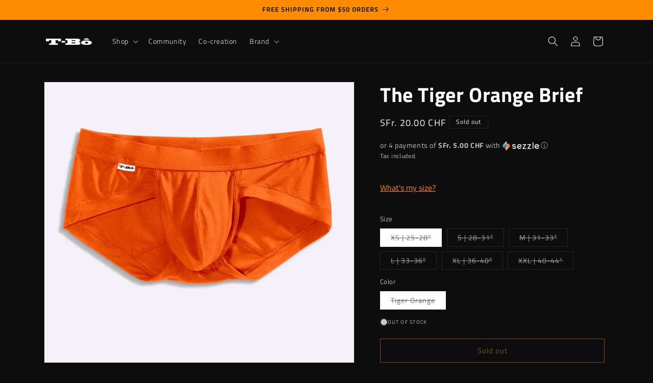

--- FILE ---
content_type: text/html; charset=utf-8
request_url: https://shop-ch.tbo.clothing/products/the-tiger-orange-brief
body_size: 37198
content:
<!doctype html>
<html class="no-js" lang="en">
  <head>
<!-- Start of Shoplift scripts -->
<style>.shoplift-hide { opacity: 0 !important; }</style>
<script type="text/javascript">var f=Object.defineProperty;var k=(n,e,t)=>e in n?f(n,e,{enumerable:!0,configurable:!0,writable:!0,value:t}):n[e]=t;var m=(n,e,t)=>(k(n,typeof e!="symbol"?e+"":e,t),t);class v{constructor(e,t,i,s){m(this,"shop");m(this,"host");m(this,"storageSessionKey");m(this,"cssHideClass");m(this,"testConfigs");this.shop=e,this.host=t,this.storageSessionKey=`SHOPLIFT_SESSION_${this.shop}`,this.cssHideClass=i,this.testConfigs=s}async init(){var u,h,w,g;if(window.Shopify&&window.Shopify.designMode||window.location.href.includes("slScreenshot=true")||window.document.cookie.includes("preview_theme=1;"))return;const e=((u=this.testConfigs)==null?void 0:u.filter(a=>new RegExp(a.path).test(new URL(window.location.href).pathname)).length)===0;(this.testConfigs===null||!e)&&this.cssHideClass&&(window.document.documentElement.classList.add(this.cssHideClass),setTimeout(this.removeAsyncHide(this.cssHideClass),2e3));const t=window.localStorage.getItem(this.storageSessionKey);let i=null;if(t)try{const a=JSON.parse(t);i=typeof(a==null?void 0:a.id)=="string"?a.id:null}catch{}const s=this.getDeviceType(),r=((h=this.getUTMValue("utm_source"))==null?void 0:h.toLowerCase())??"",d=((w=this.getUTMValue("utm_medium"))==null?void 0:w.toLowerCase())??"",o=((g=this.getUTMValue("utm_campaign"))==null?void 0:g.toLowerCase())??"",c=window.document.referrer;let p=`${this.host}/assets/shoplift.js?shop=${this.shop}&url=${encodeURIComponent(window.location.href)}&sessionId=${i}&device=${s}&utm_source=${r}&utm_medium=${d}&utm_campaign=${o}&referrer=${c}`;this.testConfigs===null&&(p+="&pageView=true");const l=window.document.createElement("script");if(l.setAttribute("type","text/javascript"),this.host.includes("ngrok.io")||this.host.includes("ngrok-free.app")){const a=await this.makeRequest({method:"get",url:p});l.textContent=a.text}else l.src=p;window.document.head.insertBefore(l,window.document.head.firstChild)}async onShopliftComplete(e,t){const i=new URL(window.location.toString());if(e&&window.localStorage.setItem(this.storageSessionKey,JSON.stringify(e)),t&&t.render==="variant"&&t.slug!==i.searchParams.get("view")){i.searchParams.set("view",t.slug),window.location.assign(i);return}this.removeAsyncHide(this.cssHideClass)(),e&&await this.sendCartEvent(e),console.log("SHOPLIFT SCRIPT INITIALIZED!"),window.shoplift=!0}async sendCartEvent(e){let t=await this.makeRequest({method:"get",url:`${window.location.origin}/cart.js`});t.data.note===null&&(t=await this.makeRequest({method:"post",url:`${window.location.origin}/cart/update.js`,data:JSON.stringify({note:""})}));const i={session_id:e.id,...t.data};await this.makeRequest({method:"post",url:`${this.host}/api/events/cart`,data:JSON.stringify(i)})}async makeRequest(e){const{url:t,method:i,headers:s}=e;return await new Promise((r,d)=>{const o=new XMLHttpRequest;if(o.open(i.toUpperCase(),t,!0),o.setRequestHeader("Accept","application/json"),o.setRequestHeader("Content-Type","application/json"),s)for(const c in s)o.setRequestHeader(c,s[c]);(this.host.includes("ngrok.io")||this.host.includes("ngrok-free.app"))&&o.setRequestHeader("ngrok-skip-browser-warning","1234"),o.send(e.data),o.onreadystatechange=function(){if(this.readyState===XMLHttpRequest.DONE)if(this.status>=200&&this.status<400){const c={text:o.responseText,data:{}};try{c.data=JSON.parse(o.responseText)}catch{}r(c)}else d()}})}getUTMValue(e){const i=decodeURIComponent(window.location.search.substring(1)).split("&");let s;for(let r=0;r<i.length;r++)if(s=i[r].split("="),s[0]===e)return s[1]||null;return null}getDeviceType(){function e(){let i=!1;return function(s){(/(android|bb\d+|meego).+mobile|avantgo|bada\/|blackberry|blazer|compal|elaine|fennec|hiptop|iemobile|ip(hone|od)|iris|kindle|lge |maemo|midp|mmp|mobile.+firefox|netfront|opera m(ob|in)i|palm( os)?|phone|p(ixi|re)\/|plucker|pocket|psp|series(4|6)0|symbian|treo|up\.(browser|link)|vodafone|wap|windows ce|xda|xiino/i.test(s)||/1207|6310|6590|3gso|4thp|50[1-6]i|770s|802s|a wa|abac|ac(er|oo|s\-)|ai(ko|rn)|al(av|ca|co)|amoi|an(ex|ny|yw)|aptu|ar(ch|go)|as(te|us)|attw|au(di|\-m|r |s )|avan|be(ck|ll|nq)|bi(lb|rd)|bl(ac|az)|br(e|v)w|bumb|bw\-(n|u)|c55\/|capi|ccwa|cdm\-|cell|chtm|cldc|cmd\-|co(mp|nd)|craw|da(it|ll|ng)|dbte|dc\-s|devi|dica|dmob|do(c|p)o|ds(12|\-d)|el(49|ai)|em(l2|ul)|er(ic|k0)|esl8|ez([4-7]0|os|wa|ze)|fetc|fly(\-|_)|g1 u|g560|gene|gf\-5|g\-mo|go(\.w|od)|gr(ad|un)|haie|hcit|hd\-(m|p|t)|hei\-|hi(pt|ta)|hp( i|ip)|hs\-c|ht(c(\-| |_|a|g|p|s|t)|tp)|hu(aw|tc)|i\-(20|go|ma)|i230|iac( |\-|\/)|ibro|idea|ig01|ikom|im1k|inno|ipaq|iris|ja(t|v)a|jbro|jemu|jigs|kddi|keji|kgt( |\/)|klon|kpt |kwc\-|kyo(c|k)|le(no|xi)|lg( g|\/(k|l|u)|50|54|\-[a-w])|libw|lynx|m1\-w|m3ga|m50\/|ma(te|ui|xo)|mc(01|21|ca)|m\-cr|me(rc|ri)|mi(o8|oa|ts)|mmef|mo(01|02|bi|de|do|t(\-| |o|v)|zz)|mt(50|p1|v )|mwbp|mywa|n10[0-2]|n20[2-3]|n30(0|2)|n50(0|2|5)|n7(0(0|1)|10)|ne((c|m)\-|on|tf|wf|wg|wt)|nok(6|i)|nzph|o2im|op(ti|wv)|oran|owg1|p800|pan(a|d|t)|pdxg|pg(13|\-([1-8]|c))|phil|pire|pl(ay|uc)|pn\-2|po(ck|rt|se)|prox|psio|pt\-g|qa\-a|qc(07|12|21|32|60|\-[2-7]|i\-)|qtek|r380|r600|raks|rim9|ro(ve|zo)|s55\/|sa(ge|ma|mm|ms|ny|va)|sc(01|h\-|oo|p\-)|sdk\/|se(c(\-|0|1)|47|mc|nd|ri)|sgh\-|shar|sie(\-|m)|sk\-0|sl(45|id)|sm(al|ar|b3|it|t5)|so(ft|ny)|sp(01|h\-|v\-|v )|sy(01|mb)|t2(18|50)|t6(00|10|18)|ta(gt|lk)|tcl\-|tdg\-|tel(i|m)|tim\-|t\-mo|to(pl|sh)|ts(70|m\-|m3|m5)|tx\-9|up(\.b|g1|si)|utst|v400|v750|veri|vi(rg|te)|vk(40|5[0-3]|\-v)|vm40|voda|vulc|vx(52|53|60|61|70|80|81|83|85|98)|w3c(\-| )|webc|whit|wi(g |nc|nw)|wmlb|wonu|x700|yas\-|your|zeto|zte\-/i.test(s.substr(0,4)))&&(i=!0)}(navigator.userAgent||navigator.vendor),i}function t(){let i=!1;return function(s){(/android|ipad|playbook|silk/i.test(s)||/1207|6310|6590|3gso|4thp|50[1-6]i|770s|802s|a wa|abac|ac(er|oo|s\-)|ai(ko|rn)|al(av|ca|co)|amoi|an(ex|ny|yw)|aptu|ar(ch|go)|as(te|us)|attw|au(di|\-m|r |s )|avan|be(ck|ll|nq)|bi(lb|rd)|bl(ac|az)|br(e|v)w|bumb|bw\-(n|u)|c55\/|capi|ccwa|cdm\-|cell|chtm|cldc|cmd\-|co(mp|nd)|craw|da(it|ll|ng)|dbte|dc\-s|devi|dica|dmob|do(c|p)o|ds(12|\-d)|el(49|ai)|em(l2|ul)|er(ic|k0)|esl8|ez([4-7]0|os|wa|ze)|fetc|fly(\-|_)|g1 u|g560|gene|gf\-5|g\-mo|go(\.w|od)|gr(ad|un)|haie|hcit|hd\-(m|p|t)|hei\-|hi(pt|ta)|hp( i|ip)|hs\-c|ht(c(\-| |_|a|g|p|s|t)|tp)|hu(aw|tc)|i\-(20|go|ma)|i230|iac( |\-|\/)|ibro|idea|ig01|ikom|im1k|inno|ipaq|iris|ja(t|v)a|jbro|jemu|jigs|kddi|keji|kgt( |\/)|klon|kpt |kwc\-|kyo(c|k)|le(no|xi)|lg( g|\/(k|l|u)|50|54|\-[a-w])|libw|lynx|m1\-w|m3ga|m50\/|ma(te|ui|xo)|mc(01|21|ca)|m\-cr|me(rc|ri)|mi(o8|oa|ts)|mmef|mo(01|02|bi|de|do|t(\-| |o|v)|zz)|mt(50|p1|v )|mwbp|mywa|n10[0-2]|n20[2-3]|n30(0|2)|n50(0|2|5)|n7(0(0|1)|10)|ne((c|m)\-|on|tf|wf|wg|wt)|nok(6|i)|nzph|o2im|op(ti|wv)|oran|owg1|p800|pan(a|d|t)|pdxg|pg(13|\-([1-8]|c))|phil|pire|pl(ay|uc)|pn\-2|po(ck|rt|se)|prox|psio|pt\-g|qa\-a|qc(07|12|21|32|60|\-[2-7]|i\-)|qtek|r380|r600|raks|rim9|ro(ve|zo)|s55\/|sa(ge|ma|mm|ms|ny|va)|sc(01|h\-|oo|p\-)|sdk\/|se(c(\-|0|1)|47|mc|nd|ri)|sgh\-|shar|sie(\-|m)|sk\-0|sl(45|id)|sm(al|ar|b3|it|t5)|so(ft|ny)|sp(01|h\-|v\-|v )|sy(01|mb)|t2(18|50)|t6(00|10|18)|ta(gt|lk)|tcl\-|tdg\-|tel(i|m)|tim\-|t\-mo|to(pl|sh)|ts(70|m\-|m3|m5)|tx\-9|up(\.b|g1|si)|utst|v400|v750|veri|vi(rg|te)|vk(40|5[0-3]|\-v)|vm40|voda|vulc|vx(52|53|60|61|70|80|81|83|85|98)|w3c(\-| )|webc|whit|wi(g |nc|nw)|wmlb|wonu|x700|yas\-|your|zeto|zte\-/i.test(s.substr(0,4)))&&(i=!0)}(navigator.userAgent||navigator.vendor),i}return e()?"mobile":t()?"tablet":"desktop"}removeAsyncHide(e){return()=>{e&&window.document.documentElement.classList.remove(e)}}}(async function(){await(window.shopliftInstance=new v("t-bo.myshopify.com","https://app.shoplift.ai","shoplift-hide",[{"path":"\\/products\\/(?:the-bamboo-toothbrush|the-chill-shorts|the-tiger-orange-brief|the-vintage-green-trunks|the-island-paradise-boxer-brief|the-ocean-blue-trunk|gift-card|the-red-thread-brief|the-bali-blue-brief|the-serenity-blue-brief|the-tbo-gaming-sleeve|the-travel-hoodie-v2|tbo-sweater-joggers-bundle|tbo-orange-boxer-brief|the-true-blue-trunk|the-true-blue-brief|the-ballsy-sparkling-grape-stripes-brief|the-raglan-tee|the-travel-tee-v2|the-lapis-blue-trunk|the-tbo-trunk-3-pack|the-lapis-blue-boxer-brief|the-lapis-blue-brief|the-evergreen-trunk|boxer-brief-solaire|the-mint-green-trunk|the-tiger-orange-trunk|the-blue-depths-trunk|the-vneck-tee|the-citrus-orange-trunk|the-dark-burgundy-boxer-brief|the-mask-3-pack|the-rudolf-brief|the-mint-green-brief|the-tbo-socks|the-jockstraps-v2|the-burgundy-heather-boxer-brief|the-italian-briefs|the-blue-steel-brief|the-dragonfly-brief|the-greenery-trunk|the-mint-green-boxer-brief|tbo-estate-blue-boxer-brief|the-feel-the-burn|the-hot-coral-boxer-brief|raglan-ballsy-undershirt|the-tbo-la-mag-lounge-pants|the-serenity-blue-boxer-brief|the-tbo-trunk-3-pack-white|the-evergreen-brief|the-thong-v2|the-citrus-orange-brief|tbo-military-green-trunk|the-chill-hoodie|the-dragonfly-trunk|the-travel-boxer-brief-v2|the-periwinkle-purple-heather-trunk|the-ocean-blue-boxer-brief|bamboo-toothbrush|the-earth-green-boxer-brief|the-mask|tbo-military-tee|the-night-shade-boxer-brief|the-travel-tee|the-snow-lilac-brief|the-bamboo-sunglasses|the-vintage-green-boxer-briefs|the-periwinkle-purple-heather-brief|tbo-orange-brief|missing-revenue-in-shopify|the-tbo-blue-camo-mask-3-pack|the-serenity-blue-trunk|the-acai-purple-heather-brief|the-citrus-orange-boxer-brief|tbo-estate-blue-brief|the-blue-atoll-brief|the-acai-purple-heather-boxer-brief|the-bali-blue-trunk|the-blue-depths-brief|the-travel-hoodie|the-blue-steel-boxer-brief|tbo-estate-blue-trunk|the-hot-coral-brief|the-true-blue-boxer-brief|the-periwinkle-purple-heather-boxer-brief|the-blue-atoll-boxer-brief|the-vintage-green-briefs|the-ocean-blue-brief|the-greenery-boxer-brief|the-wild-at-heart-trunk|the-tiger-orange-boxer-brief|the-dragonfly-boxer-brief|the-blue-depths-boxer-brief|the-mint-green-brief-limited-edition|the-tbo-blue-camo-trunk|the-everyday-t-shirt|the-earth-green-trunk|the-tbo-blue-camo-boxer-brief|the-burgundy-heather-brief|the-granite-brief|the-night-shade-trunk|the-bali-blue-boxer-brief|the-carnaval-yellow-brief|the-tbo-blue-camo-brief|the-dark-burgundy-trunk|the-hot-coral-trunk|tbo-orange-trunk|the-tbo-bed-sheet|the-acai-purple-heather-trunk|the-must-have-boxer-brief-norse-blue|the-tbo-bathrobe|the-musthave-undershirt-1|the-night-shade-brief|the-greenery-brief|the-dark-burgundy-brief|the-burgundy-heather-trunk|the-island-paradise-trunk|the-evergreen-boxer-brief|the-travel-pants|the-blue-steel-trunk|the-ballsy-pink-brief|the-earth-green-brief|tbo-military-green-brief|the-travel-pants-v2|the-must-have-trunk-norse-blue|the-utility-boxer-brief|the-blue-atoll-trunk|the-island-paradise-brief|the-comfy-af-long-boxer-briefs-long|the-ballsy-boxer-briefs-long|the-ballsy-norse-blue-stripes-boxer-brief|the-ballsy-brief|european-dark-blue-brief-prototype|the-ballsy-trunk|the-ballsy-norse-blue-stripes-trunk|blue-brief-3-pack|cargo-boxer-brief|the-tbo-boxer-brief-tiger-orange-limited-edition|the-tbo-boxer-brief-island-paradise-limited-edition|black-boxer-brief-3-pack|red-boxer-brief-3-pack|web-blue-boxer-brief-3-pack|the-tbo-brief-3-pack|the-lounge-pants|the-must-have-boxer-briefs-long|the-ballsy-molten-lava-stripes-boxer-brief|the-comfy-af-trunk|the-musthave-brief|the-tbo-sweater|the-purple-haze-brief|the-bikini-brief|the-ballsy-pirate-black-stripes-trunk|the-ballsy-sparkling-grape-stripes-boxer-brief|the-comfy-af-brief|the-sky-blue-brief-2|the-jockstrap|the-must-have-trunk|the-tbo-joggers|the-granite-gray-trunk|the-ballsy-pirate-black-stripes-boxer-brief|the-tbo-long-sleeves-shirt|the-utility-trunk-v1|the-ballsy-sparkling-grape-stripes-trunk|the-utility-trunk-military-green|the-ballsy-molten-lava-stripes-trunk|the-ballsy-brief-1|the-ballsy-norse-blue-stripes-brief|the-tbo-blue-camo-long-johns|the-thong|the-tbo-long-johns|the-contour-brief|the-thong-v-2|the-tbo-pajamas|red-brief-3-pack-molten-lava|shipping-protection|the-ballsy-pirate-black-stripes-brief|red-trunk-3-pack|tbo-surf-the-web-blue-trunk-3-pack)(?:\\/([^\\/]+))?$"}])).init()})();
</script>
<!-- End of Shoplift scripts -->

    <meta charset="utf-8">
    <meta http-equiv="X-UA-Compatible" content="IE=edge">
    <meta name="viewport" content="width=device-width,initial-scale=1">
    <meta name="theme-color" content=""><link rel="icon" type="image/png" href="//shop-ch.tbo.clothing/cdn/shop/files/Tbo_fav_0e020a1f-7325-4992-b463-203d4496064a.png?crop=center&height=32&v=1613531669&width=32"><link rel="preconnect" href="https://fonts.shopifycdn.com" crossorigin>


    


    <script src="//shop-ch.tbo.clothing/cdn/shop/t/25/assets/constants.js?v=58251544750838685771699861205" defer="defer"></script>
    <script src="//shop-ch.tbo.clothing/cdn/shop/t/25/assets/pubsub.js?v=158357773527763999511699861206" defer="defer"></script>
    <script src="//shop-ch.tbo.clothing/cdn/shop/t/25/assets/global.js?v=40820548392383841591699861205" defer="defer"></script><script>window.performance && window.performance.mark && window.performance.mark('shopify.content_for_header.start');</script><meta id="shopify-digital-wallet" name="shopify-digital-wallet" content="/7315423321/digital_wallets/dialog">
<meta name="shopify-checkout-api-token" content="00e3dc5f5f0827cdec48bd6ab23d3b1f">
<meta id="in-context-paypal-metadata" data-shop-id="7315423321" data-venmo-supported="false" data-environment="production" data-locale="en_US" data-paypal-v4="true" data-currency="CHF">
<link rel="alternate" type="application/json+oembed" href="https://shop-ch.tbo.clothing/products/the-tiger-orange-brief.oembed">
<script async="async" src="/checkouts/internal/preloads.js?locale=en-CH"></script>
<script id="apple-pay-shop-capabilities" type="application/json">{"shopId":7315423321,"countryCode":"CH","currencyCode":"CHF","merchantCapabilities":["supports3DS"],"merchantId":"gid:\/\/shopify\/Shop\/7315423321","merchantName":"TBô Bodywear","requiredBillingContactFields":["postalAddress","email"],"requiredShippingContactFields":["postalAddress","email"],"shippingType":"shipping","supportedNetworks":["visa","masterCard","amex"],"total":{"type":"pending","label":"TBô Bodywear","amount":"1.00"},"shopifyPaymentsEnabled":false,"supportsSubscriptions":false}</script>
<script id="shopify-features" type="application/json">{"accessToken":"00e3dc5f5f0827cdec48bd6ab23d3b1f","betas":["rich-media-storefront-analytics"],"domain":"shop-ch.tbo.clothing","predictiveSearch":true,"shopId":7315423321,"locale":"en"}</script>
<script>var Shopify = Shopify || {};
Shopify.shop = "ch-tbo.myshopify.com";
Shopify.locale = "en";
Shopify.currency = {"active":"CHF","rate":"1.0"};
Shopify.country = "CH";
Shopify.theme = {"name":"Theme export  tbo-clothing-nov8-dawn  13nov2023...","id":132896882848,"schema_name":"Dawn","schema_version":"12.0.0","theme_store_id":null,"role":"main"};
Shopify.theme.handle = "null";
Shopify.theme.style = {"id":null,"handle":null};
Shopify.cdnHost = "shop-ch.tbo.clothing/cdn";
Shopify.routes = Shopify.routes || {};
Shopify.routes.root = "/";</script>
<script type="module">!function(o){(o.Shopify=o.Shopify||{}).modules=!0}(window);</script>
<script>!function(o){function n(){var o=[];function n(){o.push(Array.prototype.slice.apply(arguments))}return n.q=o,n}var t=o.Shopify=o.Shopify||{};t.loadFeatures=n(),t.autoloadFeatures=n()}(window);</script>
<script id="shop-js-analytics" type="application/json">{"pageType":"product"}</script>
<script defer="defer" async type="module" src="//shop-ch.tbo.clothing/cdn/shopifycloud/shop-js/modules/v2/client.init-shop-cart-sync_BT-GjEfc.en.esm.js"></script>
<script defer="defer" async type="module" src="//shop-ch.tbo.clothing/cdn/shopifycloud/shop-js/modules/v2/chunk.common_D58fp_Oc.esm.js"></script>
<script defer="defer" async type="module" src="//shop-ch.tbo.clothing/cdn/shopifycloud/shop-js/modules/v2/chunk.modal_xMitdFEc.esm.js"></script>
<script type="module">
  await import("//shop-ch.tbo.clothing/cdn/shopifycloud/shop-js/modules/v2/client.init-shop-cart-sync_BT-GjEfc.en.esm.js");
await import("//shop-ch.tbo.clothing/cdn/shopifycloud/shop-js/modules/v2/chunk.common_D58fp_Oc.esm.js");
await import("//shop-ch.tbo.clothing/cdn/shopifycloud/shop-js/modules/v2/chunk.modal_xMitdFEc.esm.js");

  window.Shopify.SignInWithShop?.initShopCartSync?.({"fedCMEnabled":true,"windoidEnabled":true});

</script>
<script>(function() {
  var isLoaded = false;
  function asyncLoad() {
    if (isLoaded) return;
    isLoaded = true;
    var urls = ["https:\/\/easygdpr.b-cdn.net\/v\/1553540745\/gdpr.min.js?shop=ch-tbo.myshopify.com","\/\/cdn.shopify.com\/proxy\/4b0bb0346f0ce6b9646bedfd1dcbf99c08cc7309fd53322bc920c84bfafd597f\/storage.googleapis.com\/adnabu-shopify\/online-store\/5bf4d22040c044d8a9ad4cb61706640780.min.js?shop=ch-tbo.myshopify.com\u0026sp-cache-control=cHVibGljLCBtYXgtYWdlPTkwMA"];
    for (var i = 0; i < urls.length; i++) {
      var s = document.createElement('script');
      s.type = 'text/javascript';
      s.async = true;
      s.src = urls[i];
      var x = document.getElementsByTagName('script')[0];
      x.parentNode.insertBefore(s, x);
    }
  };
  if(window.attachEvent) {
    window.attachEvent('onload', asyncLoad);
  } else {
    window.addEventListener('load', asyncLoad, false);
  }
})();</script>
<script id="__st">var __st={"a":7315423321,"offset":3600,"reqid":"e205fb95-6e70-41fb-8cfd-bfdbf23734e8-1769215789","pageurl":"shop-ch.tbo.clothing\/products\/the-tiger-orange-brief","u":"13727bf9804a","p":"product","rtyp":"product","rid":7354440351904};</script>
<script>window.ShopifyPaypalV4VisibilityTracking = true;</script>
<script id="captcha-bootstrap">!function(){'use strict';const t='contact',e='account',n='new_comment',o=[[t,t],['blogs',n],['comments',n],[t,'customer']],c=[[e,'customer_login'],[e,'guest_login'],[e,'recover_customer_password'],[e,'create_customer']],r=t=>t.map((([t,e])=>`form[action*='/${t}']:not([data-nocaptcha='true']) input[name='form_type'][value='${e}']`)).join(','),a=t=>()=>t?[...document.querySelectorAll(t)].map((t=>t.form)):[];function s(){const t=[...o],e=r(t);return a(e)}const i='password',u='form_key',d=['recaptcha-v3-token','g-recaptcha-response','h-captcha-response',i],f=()=>{try{return window.sessionStorage}catch{return}},m='__shopify_v',_=t=>t.elements[u];function p(t,e,n=!1){try{const o=window.sessionStorage,c=JSON.parse(o.getItem(e)),{data:r}=function(t){const{data:e,action:n}=t;return t[m]||n?{data:e,action:n}:{data:t,action:n}}(c);for(const[e,n]of Object.entries(r))t.elements[e]&&(t.elements[e].value=n);n&&o.removeItem(e)}catch(o){console.error('form repopulation failed',{error:o})}}const l='form_type',E='cptcha';function T(t){t.dataset[E]=!0}const w=window,h=w.document,L='Shopify',v='ce_forms',y='captcha';let A=!1;((t,e)=>{const n=(g='f06e6c50-85a8-45c8-87d0-21a2b65856fe',I='https://cdn.shopify.com/shopifycloud/storefront-forms-hcaptcha/ce_storefront_forms_captcha_hcaptcha.v1.5.2.iife.js',D={infoText:'Protected by hCaptcha',privacyText:'Privacy',termsText:'Terms'},(t,e,n)=>{const o=w[L][v],c=o.bindForm;if(c)return c(t,g,e,D).then(n);var r;o.q.push([[t,g,e,D],n]),r=I,A||(h.body.append(Object.assign(h.createElement('script'),{id:'captcha-provider',async:!0,src:r})),A=!0)});var g,I,D;w[L]=w[L]||{},w[L][v]=w[L][v]||{},w[L][v].q=[],w[L][y]=w[L][y]||{},w[L][y].protect=function(t,e){n(t,void 0,e),T(t)},Object.freeze(w[L][y]),function(t,e,n,w,h,L){const[v,y,A,g]=function(t,e,n){const i=e?o:[],u=t?c:[],d=[...i,...u],f=r(d),m=r(i),_=r(d.filter((([t,e])=>n.includes(e))));return[a(f),a(m),a(_),s()]}(w,h,L),I=t=>{const e=t.target;return e instanceof HTMLFormElement?e:e&&e.form},D=t=>v().includes(t);t.addEventListener('submit',(t=>{const e=I(t);if(!e)return;const n=D(e)&&!e.dataset.hcaptchaBound&&!e.dataset.recaptchaBound,o=_(e),c=g().includes(e)&&(!o||!o.value);(n||c)&&t.preventDefault(),c&&!n&&(function(t){try{if(!f())return;!function(t){const e=f();if(!e)return;const n=_(t);if(!n)return;const o=n.value;o&&e.removeItem(o)}(t);const e=Array.from(Array(32),(()=>Math.random().toString(36)[2])).join('');!function(t,e){_(t)||t.append(Object.assign(document.createElement('input'),{type:'hidden',name:u})),t.elements[u].value=e}(t,e),function(t,e){const n=f();if(!n)return;const o=[...t.querySelectorAll(`input[type='${i}']`)].map((({name:t})=>t)),c=[...d,...o],r={};for(const[a,s]of new FormData(t).entries())c.includes(a)||(r[a]=s);n.setItem(e,JSON.stringify({[m]:1,action:t.action,data:r}))}(t,e)}catch(e){console.error('failed to persist form',e)}}(e),e.submit())}));const S=(t,e)=>{t&&!t.dataset[E]&&(n(t,e.some((e=>e===t))),T(t))};for(const o of['focusin','change'])t.addEventListener(o,(t=>{const e=I(t);D(e)&&S(e,y())}));const B=e.get('form_key'),M=e.get(l),P=B&&M;t.addEventListener('DOMContentLoaded',(()=>{const t=y();if(P)for(const e of t)e.elements[l].value===M&&p(e,B);[...new Set([...A(),...v().filter((t=>'true'===t.dataset.shopifyCaptcha))])].forEach((e=>S(e,t)))}))}(h,new URLSearchParams(w.location.search),n,t,e,['guest_login'])})(!0,!0)}();</script>
<script integrity="sha256-4kQ18oKyAcykRKYeNunJcIwy7WH5gtpwJnB7kiuLZ1E=" data-source-attribution="shopify.loadfeatures" defer="defer" src="//shop-ch.tbo.clothing/cdn/shopifycloud/storefront/assets/storefront/load_feature-a0a9edcb.js" crossorigin="anonymous"></script>
<script data-source-attribution="shopify.dynamic_checkout.dynamic.init">var Shopify=Shopify||{};Shopify.PaymentButton=Shopify.PaymentButton||{isStorefrontPortableWallets:!0,init:function(){window.Shopify.PaymentButton.init=function(){};var t=document.createElement("script");t.src="https://shop-ch.tbo.clothing/cdn/shopifycloud/portable-wallets/latest/portable-wallets.en.js",t.type="module",document.head.appendChild(t)}};
</script>
<script data-source-attribution="shopify.dynamic_checkout.buyer_consent">
  function portableWalletsHideBuyerConsent(e){var t=document.getElementById("shopify-buyer-consent"),n=document.getElementById("shopify-subscription-policy-button");t&&n&&(t.classList.add("hidden"),t.setAttribute("aria-hidden","true"),n.removeEventListener("click",e))}function portableWalletsShowBuyerConsent(e){var t=document.getElementById("shopify-buyer-consent"),n=document.getElementById("shopify-subscription-policy-button");t&&n&&(t.classList.remove("hidden"),t.removeAttribute("aria-hidden"),n.addEventListener("click",e))}window.Shopify?.PaymentButton&&(window.Shopify.PaymentButton.hideBuyerConsent=portableWalletsHideBuyerConsent,window.Shopify.PaymentButton.showBuyerConsent=portableWalletsShowBuyerConsent);
</script>
<script>
  function portableWalletsCleanup(e){e&&e.src&&console.error("Failed to load portable wallets script "+e.src);var t=document.querySelectorAll("shopify-accelerated-checkout .shopify-payment-button__skeleton, shopify-accelerated-checkout-cart .wallet-cart-button__skeleton"),e=document.getElementById("shopify-buyer-consent");for(let e=0;e<t.length;e++)t[e].remove();e&&e.remove()}function portableWalletsNotLoadedAsModule(e){e instanceof ErrorEvent&&"string"==typeof e.message&&e.message.includes("import.meta")&&"string"==typeof e.filename&&e.filename.includes("portable-wallets")&&(window.removeEventListener("error",portableWalletsNotLoadedAsModule),window.Shopify.PaymentButton.failedToLoad=e,"loading"===document.readyState?document.addEventListener("DOMContentLoaded",window.Shopify.PaymentButton.init):window.Shopify.PaymentButton.init())}window.addEventListener("error",portableWalletsNotLoadedAsModule);
</script>

<script type="module" src="https://shop-ch.tbo.clothing/cdn/shopifycloud/portable-wallets/latest/portable-wallets.en.js" onError="portableWalletsCleanup(this)" crossorigin="anonymous"></script>
<script nomodule>
  document.addEventListener("DOMContentLoaded", portableWalletsCleanup);
</script>

<link id="shopify-accelerated-checkout-styles" rel="stylesheet" media="screen" href="https://shop-ch.tbo.clothing/cdn/shopifycloud/portable-wallets/latest/accelerated-checkout-backwards-compat.css" crossorigin="anonymous">
<style id="shopify-accelerated-checkout-cart">
        #shopify-buyer-consent {
  margin-top: 1em;
  display: inline-block;
  width: 100%;
}

#shopify-buyer-consent.hidden {
  display: none;
}

#shopify-subscription-policy-button {
  background: none;
  border: none;
  padding: 0;
  text-decoration: underline;
  font-size: inherit;
  cursor: pointer;
}

#shopify-subscription-policy-button::before {
  box-shadow: none;
}

      </style>
<script id="sections-script" data-sections="header" defer="defer" src="//shop-ch.tbo.clothing/cdn/shop/t/25/compiled_assets/scripts.js?v=1272"></script>
<script>window.performance && window.performance.mark && window.performance.mark('shopify.content_for_header.end');</script>


    <style data-shopify>
      @font-face {
  font-family: "Titillium Web";
  font-weight: 400;
  font-style: normal;
  font-display: swap;
  src: url("//shop-ch.tbo.clothing/cdn/fonts/titillium_web/titilliumweb_n4.dc3610b1c7b7eb152fc1ddefb77e83a0b84386b3.woff2") format("woff2"),
       url("//shop-ch.tbo.clothing/cdn/fonts/titillium_web/titilliumweb_n4.24dc69d5a89277f2854e112bddfd2c5420fd3973.woff") format("woff");
}

      @font-face {
  font-family: "Titillium Web";
  font-weight: 700;
  font-style: normal;
  font-display: swap;
  src: url("//shop-ch.tbo.clothing/cdn/fonts/titillium_web/titilliumweb_n7.d17ed1f3a767ca2dd9fcaa8710c651c747c3860e.woff2") format("woff2"),
       url("//shop-ch.tbo.clothing/cdn/fonts/titillium_web/titilliumweb_n7.56a12bf435e8401765588d4fbf86b152db29e2a2.woff") format("woff");
}

      @font-face {
  font-family: "Titillium Web";
  font-weight: 400;
  font-style: italic;
  font-display: swap;
  src: url("//shop-ch.tbo.clothing/cdn/fonts/titillium_web/titilliumweb_i4.2e4a288a3b1073a078bbbf883bdf8c1ca2ff0f8f.woff2") format("woff2"),
       url("//shop-ch.tbo.clothing/cdn/fonts/titillium_web/titilliumweb_i4.98dfcf65bc48d5feb68ff42764400055451c917c.woff") format("woff");
}

      @font-face {
  font-family: "Titillium Web";
  font-weight: 700;
  font-style: italic;
  font-display: swap;
  src: url("//shop-ch.tbo.clothing/cdn/fonts/titillium_web/titilliumweb_i7.3e8c9f7c6bca0b0064b77d34a6d297e354571235.woff2") format("woff2"),
       url("//shop-ch.tbo.clothing/cdn/fonts/titillium_web/titilliumweb_i7.163ab44a3549d32affe27b1c25448b75221b890d.woff") format("woff");
}

      @font-face {
  font-family: "Titillium Web";
  font-weight: 700;
  font-style: normal;
  font-display: swap;
  src: url("//shop-ch.tbo.clothing/cdn/fonts/titillium_web/titilliumweb_n7.d17ed1f3a767ca2dd9fcaa8710c651c747c3860e.woff2") format("woff2"),
       url("//shop-ch.tbo.clothing/cdn/fonts/titillium_web/titilliumweb_n7.56a12bf435e8401765588d4fbf86b152db29e2a2.woff") format("woff");
}


      
        :root,
        .color-background-1 {
          --color-background: 13,13,14;
        
          --gradient-background: #0d0d0e;
        

        

        --color-foreground: 255,255,255;
        --color-background-contrast: 137,137,145;
        --color-shadow: 255,255,255;
        --color-button: 255,140,0;
        --color-button-text: 32,33,34;
        --color-secondary-button: 13,13,14;
        --color-secondary-button-text: 255,140,0;
        --color-link: 255,140,0;
        --color-badge-foreground: 255,255,255;
        --color-badge-background: 13,13,14;
        --color-badge-border: 255,255,255;
        --payment-terms-background-color: rgb(13 13 14);
      }
      
        
        .color-background-2 {
          --color-background: 255,255,255;
        
          --gradient-background: #ffffff;
        

        

        --color-foreground: 13,13,14;
        --color-background-contrast: 191,191,191;
        --color-shadow: 255,255,255;
        --color-button: 255,140,0;
        --color-button-text: 255,255,255;
        --color-secondary-button: 255,255,255;
        --color-secondary-button-text: 255,140,0;
        --color-link: 255,140,0;
        --color-badge-foreground: 13,13,14;
        --color-badge-background: 255,255,255;
        --color-badge-border: 13,13,14;
        --payment-terms-background-color: rgb(255 255 255);
      }
      
        
        .color-inverse {
          --color-background: 255,255,255;
        
          --gradient-background: #ffffff;
        

        

        --color-foreground: 13,13,14;
        --color-background-contrast: 191,191,191;
        --color-shadow: 255,255,255;
        --color-button: 13,13,14;
        --color-button-text: 255,255,255;
        --color-secondary-button: 255,255,255;
        --color-secondary-button-text: 13,13,14;
        --color-link: 13,13,14;
        --color-badge-foreground: 13,13,14;
        --color-badge-background: 255,255,255;
        --color-badge-border: 13,13,14;
        --payment-terms-background-color: rgb(255 255 255);
      }
      
        
        .color-accent-1 {
          --color-background: 255,140,0;
        
          --gradient-background: linear-gradient(117deg, rgba(255, 140, 0, 1), rgba(255, 140, 0, 1) 100%, rgba(255, 204, 75, 1) 100%);
        

        

        --color-foreground: 32,33,34;
        --color-background-contrast: 128,70,0;
        --color-shadow: 255,255,255;
        --color-button: 32,33,34;
        --color-button-text: 255,140,0;
        --color-secondary-button: 255,140,0;
        --color-secondary-button-text: 32,33,34;
        --color-link: 32,33,34;
        --color-badge-foreground: 32,33,34;
        --color-badge-background: 255,140,0;
        --color-badge-border: 32,33,34;
        --payment-terms-background-color: rgb(255 140 0);
      }
      
        
        .color-accent-2 {
          --color-background: 255,140,0;
        
          --gradient-background: linear-gradient(57deg, rgba(255, 140, 0, 1) 8%, rgba(255, 140, 0, 1) 83%);
        

        

        --color-foreground: 32,33,34;
        --color-background-contrast: 128,70,0;
        --color-shadow: 255,255,255;
        --color-button: 32,33,34;
        --color-button-text: 32,33,34;
        --color-secondary-button: 255,140,0;
        --color-secondary-button-text: 32,33,34;
        --color-link: 32,33,34;
        --color-badge-foreground: 32,33,34;
        --color-badge-background: 255,140,0;
        --color-badge-border: 32,33,34;
        --payment-terms-background-color: rgb(255 140 0);
      }
      

      body, .color-background-1, .color-background-2, .color-inverse, .color-accent-1, .color-accent-2 {
        color: rgba(var(--color-foreground), 0.75);
        background-color: rgb(var(--color-background));
      }

      :root {
        --font-body-family: "Titillium Web", sans-serif;
        --font-body-style: normal;
        --font-body-weight: 400;
        --font-body-weight-bold: 700;

        --font-heading-family: "Titillium Web", sans-serif;
        --font-heading-style: normal;
        --font-heading-weight: 700;

        --font-body-scale: 1.0;
        --font-heading-scale: 1.0;

        --media-padding: px;
        --media-border-opacity: 0.05;
        --media-border-width: 1px;
        --media-radius: 0px;
        --media-shadow-opacity: 0.0;
        --media-shadow-horizontal-offset: 0px;
        --media-shadow-vertical-offset: 4px;
        --media-shadow-blur-radius: 5px;
        --media-shadow-visible: 0;

        --page-width: 120rem;
        --page-width-margin: 0rem;

        --product-card-image-padding: 0.0rem;
        --product-card-corner-radius: 0.0rem;
        --product-card-text-alignment: left;
        --product-card-border-width: 0.0rem;
        --product-card-border-opacity: 0.1;
        --product-card-shadow-opacity: 0.0;
        --product-card-shadow-visible: 0;
        --product-card-shadow-horizontal-offset: 0.0rem;
        --product-card-shadow-vertical-offset: 0.4rem;
        --product-card-shadow-blur-radius: 0.5rem;

        --collection-card-image-padding: 0.0rem;
        --collection-card-corner-radius: 0.0rem;
        --collection-card-text-alignment: left;
        --collection-card-border-width: 0.0rem;
        --collection-card-border-opacity: 0.1;
        --collection-card-shadow-opacity: 0.0;
        --collection-card-shadow-visible: 0;
        --collection-card-shadow-horizontal-offset: 0.0rem;
        --collection-card-shadow-vertical-offset: 0.4rem;
        --collection-card-shadow-blur-radius: 0.5rem;

        --blog-card-image-padding: 0.0rem;
        --blog-card-corner-radius: 0.0rem;
        --blog-card-text-alignment: left;
        --blog-card-border-width: 0.0rem;
        --blog-card-border-opacity: 0.1;
        --blog-card-shadow-opacity: 0.0;
        --blog-card-shadow-visible: 0;
        --blog-card-shadow-horizontal-offset: 0.0rem;
        --blog-card-shadow-vertical-offset: 0.4rem;
        --blog-card-shadow-blur-radius: 0.5rem;

        --badge-corner-radius: 0.0rem;

        --popup-border-width: 1px;
        --popup-border-opacity: 0.1;
        --popup-corner-radius: 0px;
        --popup-shadow-opacity: 0.0;
        --popup-shadow-horizontal-offset: 0px;
        --popup-shadow-vertical-offset: 4px;
        --popup-shadow-blur-radius: 5px;

        --drawer-border-width: 1px;
        --drawer-border-opacity: 0.1;
        --drawer-shadow-opacity: 0.0;
        --drawer-shadow-horizontal-offset: 0px;
        --drawer-shadow-vertical-offset: 4px;
        --drawer-shadow-blur-radius: 5px;

        --spacing-sections-desktop: 0px;
        --spacing-sections-mobile: 0px;

        --grid-desktop-vertical-spacing: 8px;
        --grid-desktop-horizontal-spacing: 8px;
        --grid-mobile-vertical-spacing: 4px;
        --grid-mobile-horizontal-spacing: 4px;

        --text-boxes-border-opacity: 0.1;
        --text-boxes-border-width: 0px;
        --text-boxes-radius: 0px;
        --text-boxes-shadow-opacity: 0.0;
        --text-boxes-shadow-visible: 0;
        --text-boxes-shadow-horizontal-offset: 0px;
        --text-boxes-shadow-vertical-offset: 4px;
        --text-boxes-shadow-blur-radius: 5px;

        --buttons-radius: 0px;
        --buttons-radius-outset: 0px;
        --buttons-border-width: 1px;
        --buttons-border-opacity: 1.0;
        --buttons-shadow-opacity: 0.0;
        --buttons-shadow-visible: 0;
        --buttons-shadow-horizontal-offset: 0px;
        --buttons-shadow-vertical-offset: 4px;
        --buttons-shadow-blur-radius: 5px;
        --buttons-border-offset: 0px;

        --inputs-radius: 0px;
        --inputs-border-width: 1px;
        --inputs-border-opacity: 0.55;
        --inputs-shadow-opacity: 0.0;
        --inputs-shadow-horizontal-offset: 0px;
        --inputs-margin-offset: 0px;
        --inputs-shadow-vertical-offset: 4px;
        --inputs-shadow-blur-radius: 5px;
        --inputs-radius-outset: 0px;

        --variant-pills-radius: 0px;
        --variant-pills-border-width: 1px;
        --variant-pills-border-opacity: 0.55;
        --variant-pills-shadow-opacity: 0.0;
        --variant-pills-shadow-horizontal-offset: 0px;
        --variant-pills-shadow-vertical-offset: 4px;
        --variant-pills-shadow-blur-radius: 5px;
      }

      *,
      *::before,
      *::after {
        box-sizing: inherit;
      }

      html {
        box-sizing: border-box;
        font-size: calc(var(--font-body-scale) * 62.5%);
        height: 100%;
      }

      body {
        display: grid;
        grid-template-rows: auto auto 1fr auto;
        grid-template-columns: 100%;
        min-height: 100%;
        margin: 0;
        font-size: 1.5rem;
        letter-spacing: 0.06rem;
        line-height: calc(1 + 0.8 / var(--font-body-scale));
        font-family: var(--font-body-family);
        font-style: var(--font-body-style);
        font-weight: var(--font-body-weight);
      }

      @media screen and (min-width: 750px) {
        body {
          font-size: 1.6rem;
        }
      }
    </style>

    <link href="//shop-ch.tbo.clothing/cdn/shop/t/25/assets/base.css?v=22615539281115885671699861204" rel="stylesheet" type="text/css" media="all" />
<link rel="preload" as="font" href="//shop-ch.tbo.clothing/cdn/fonts/titillium_web/titilliumweb_n4.dc3610b1c7b7eb152fc1ddefb77e83a0b84386b3.woff2" type="font/woff2" crossorigin><link rel="preload" as="font" href="//shop-ch.tbo.clothing/cdn/fonts/titillium_web/titilliumweb_n7.d17ed1f3a767ca2dd9fcaa8710c651c747c3860e.woff2" type="font/woff2" crossorigin><link
        rel="stylesheet"
        href="//shop-ch.tbo.clothing/cdn/shop/t/25/assets/component-predictive-search.css?v=118923337488134913561699861205"
        media="print"
        onload="this.media='all'"
      ><script>
      document.documentElement.className = document.documentElement.className.replace('no-js', 'js');
      if (Shopify.designMode) {
        document.documentElement.classList.add('shopify-design-mode');
      }
    </script>
  <script src="https://cdn.shopify.com/extensions/019b8d54-2388-79d8-becc-d32a3afe2c7a/omnisend-50/assets/omnisend-in-shop.js" type="text/javascript" defer="defer"></script>
<link rel="canonical" href="https://shop-ch.tbo.clothing/products/the-tiger-orange-brief">
<meta property="og:image" content="https://cdn.shopify.com/s/files/1/0073/1542/3321/products/TBo_BLK_brief_onecolor_893172e0-99b7-400d-892d-036681234e5c.jpg?v=1650890108" />
<meta property="og:image:secure_url" content="https://cdn.shopify.com/s/files/1/0073/1542/3321/products/TBo_BLK_brief_onecolor_893172e0-99b7-400d-892d-036681234e5c.jpg?v=1650890108" />
<meta property="og:image:width" content="2500" />
<meta property="og:image:height" content="2500" />
<link href="https://monorail-edge.shopifysvc.com" rel="dns-prefetch">
<script>(function(){if ("sendBeacon" in navigator && "performance" in window) {try {var session_token_from_headers = performance.getEntriesByType('navigation')[0].serverTiming.find(x => x.name == '_s').description;} catch {var session_token_from_headers = undefined;}var session_cookie_matches = document.cookie.match(/_shopify_s=([^;]*)/);var session_token_from_cookie = session_cookie_matches && session_cookie_matches.length === 2 ? session_cookie_matches[1] : "";var session_token = session_token_from_headers || session_token_from_cookie || "";function handle_abandonment_event(e) {var entries = performance.getEntries().filter(function(entry) {return /monorail-edge.shopifysvc.com/.test(entry.name);});if (!window.abandonment_tracked && entries.length === 0) {window.abandonment_tracked = true;var currentMs = Date.now();var navigation_start = performance.timing.navigationStart;var payload = {shop_id: 7315423321,url: window.location.href,navigation_start,duration: currentMs - navigation_start,session_token,page_type: "product"};window.navigator.sendBeacon("https://monorail-edge.shopifysvc.com/v1/produce", JSON.stringify({schema_id: "online_store_buyer_site_abandonment/1.1",payload: payload,metadata: {event_created_at_ms: currentMs,event_sent_at_ms: currentMs}}));}}window.addEventListener('pagehide', handle_abandonment_event);}}());</script>
<script id="web-pixels-manager-setup">(function e(e,d,r,n,o){if(void 0===o&&(o={}),!Boolean(null===(a=null===(i=window.Shopify)||void 0===i?void 0:i.analytics)||void 0===a?void 0:a.replayQueue)){var i,a;window.Shopify=window.Shopify||{};var t=window.Shopify;t.analytics=t.analytics||{};var s=t.analytics;s.replayQueue=[],s.publish=function(e,d,r){return s.replayQueue.push([e,d,r]),!0};try{self.performance.mark("wpm:start")}catch(e){}var l=function(){var e={modern:/Edge?\/(1{2}[4-9]|1[2-9]\d|[2-9]\d{2}|\d{4,})\.\d+(\.\d+|)|Firefox\/(1{2}[4-9]|1[2-9]\d|[2-9]\d{2}|\d{4,})\.\d+(\.\d+|)|Chrom(ium|e)\/(9{2}|\d{3,})\.\d+(\.\d+|)|(Maci|X1{2}).+ Version\/(15\.\d+|(1[6-9]|[2-9]\d|\d{3,})\.\d+)([,.]\d+|)( \(\w+\)|)( Mobile\/\w+|) Safari\/|Chrome.+OPR\/(9{2}|\d{3,})\.\d+\.\d+|(CPU[ +]OS|iPhone[ +]OS|CPU[ +]iPhone|CPU IPhone OS|CPU iPad OS)[ +]+(15[._]\d+|(1[6-9]|[2-9]\d|\d{3,})[._]\d+)([._]\d+|)|Android:?[ /-](13[3-9]|1[4-9]\d|[2-9]\d{2}|\d{4,})(\.\d+|)(\.\d+|)|Android.+Firefox\/(13[5-9]|1[4-9]\d|[2-9]\d{2}|\d{4,})\.\d+(\.\d+|)|Android.+Chrom(ium|e)\/(13[3-9]|1[4-9]\d|[2-9]\d{2}|\d{4,})\.\d+(\.\d+|)|SamsungBrowser\/([2-9]\d|\d{3,})\.\d+/,legacy:/Edge?\/(1[6-9]|[2-9]\d|\d{3,})\.\d+(\.\d+|)|Firefox\/(5[4-9]|[6-9]\d|\d{3,})\.\d+(\.\d+|)|Chrom(ium|e)\/(5[1-9]|[6-9]\d|\d{3,})\.\d+(\.\d+|)([\d.]+$|.*Safari\/(?![\d.]+ Edge\/[\d.]+$))|(Maci|X1{2}).+ Version\/(10\.\d+|(1[1-9]|[2-9]\d|\d{3,})\.\d+)([,.]\d+|)( \(\w+\)|)( Mobile\/\w+|) Safari\/|Chrome.+OPR\/(3[89]|[4-9]\d|\d{3,})\.\d+\.\d+|(CPU[ +]OS|iPhone[ +]OS|CPU[ +]iPhone|CPU IPhone OS|CPU iPad OS)[ +]+(10[._]\d+|(1[1-9]|[2-9]\d|\d{3,})[._]\d+)([._]\d+|)|Android:?[ /-](13[3-9]|1[4-9]\d|[2-9]\d{2}|\d{4,})(\.\d+|)(\.\d+|)|Mobile Safari.+OPR\/([89]\d|\d{3,})\.\d+\.\d+|Android.+Firefox\/(13[5-9]|1[4-9]\d|[2-9]\d{2}|\d{4,})\.\d+(\.\d+|)|Android.+Chrom(ium|e)\/(13[3-9]|1[4-9]\d|[2-9]\d{2}|\d{4,})\.\d+(\.\d+|)|Android.+(UC? ?Browser|UCWEB|U3)[ /]?(15\.([5-9]|\d{2,})|(1[6-9]|[2-9]\d|\d{3,})\.\d+)\.\d+|SamsungBrowser\/(5\.\d+|([6-9]|\d{2,})\.\d+)|Android.+MQ{2}Browser\/(14(\.(9|\d{2,})|)|(1[5-9]|[2-9]\d|\d{3,})(\.\d+|))(\.\d+|)|K[Aa][Ii]OS\/(3\.\d+|([4-9]|\d{2,})\.\d+)(\.\d+|)/},d=e.modern,r=e.legacy,n=navigator.userAgent;return n.match(d)?"modern":n.match(r)?"legacy":"unknown"}(),u="modern"===l?"modern":"legacy",c=(null!=n?n:{modern:"",legacy:""})[u],f=function(e){return[e.baseUrl,"/wpm","/b",e.hashVersion,"modern"===e.buildTarget?"m":"l",".js"].join("")}({baseUrl:d,hashVersion:r,buildTarget:u}),m=function(e){var d=e.version,r=e.bundleTarget,n=e.surface,o=e.pageUrl,i=e.monorailEndpoint;return{emit:function(e){var a=e.status,t=e.errorMsg,s=(new Date).getTime(),l=JSON.stringify({metadata:{event_sent_at_ms:s},events:[{schema_id:"web_pixels_manager_load/3.1",payload:{version:d,bundle_target:r,page_url:o,status:a,surface:n,error_msg:t},metadata:{event_created_at_ms:s}}]});if(!i)return console&&console.warn&&console.warn("[Web Pixels Manager] No Monorail endpoint provided, skipping logging."),!1;try{return self.navigator.sendBeacon.bind(self.navigator)(i,l)}catch(e){}var u=new XMLHttpRequest;try{return u.open("POST",i,!0),u.setRequestHeader("Content-Type","text/plain"),u.send(l),!0}catch(e){return console&&console.warn&&console.warn("[Web Pixels Manager] Got an unhandled error while logging to Monorail."),!1}}}}({version:r,bundleTarget:l,surface:e.surface,pageUrl:self.location.href,monorailEndpoint:e.monorailEndpoint});try{o.browserTarget=l,function(e){var d=e.src,r=e.async,n=void 0===r||r,o=e.onload,i=e.onerror,a=e.sri,t=e.scriptDataAttributes,s=void 0===t?{}:t,l=document.createElement("script"),u=document.querySelector("head"),c=document.querySelector("body");if(l.async=n,l.src=d,a&&(l.integrity=a,l.crossOrigin="anonymous"),s)for(var f in s)if(Object.prototype.hasOwnProperty.call(s,f))try{l.dataset[f]=s[f]}catch(e){}if(o&&l.addEventListener("load",o),i&&l.addEventListener("error",i),u)u.appendChild(l);else{if(!c)throw new Error("Did not find a head or body element to append the script");c.appendChild(l)}}({src:f,async:!0,onload:function(){if(!function(){var e,d;return Boolean(null===(d=null===(e=window.Shopify)||void 0===e?void 0:e.analytics)||void 0===d?void 0:d.initialized)}()){var d=window.webPixelsManager.init(e)||void 0;if(d){var r=window.Shopify.analytics;r.replayQueue.forEach((function(e){var r=e[0],n=e[1],o=e[2];d.publishCustomEvent(r,n,o)})),r.replayQueue=[],r.publish=d.publishCustomEvent,r.visitor=d.visitor,r.initialized=!0}}},onerror:function(){return m.emit({status:"failed",errorMsg:"".concat(f," has failed to load")})},sri:function(e){var d=/^sha384-[A-Za-z0-9+/=]+$/;return"string"==typeof e&&d.test(e)}(c)?c:"",scriptDataAttributes:o}),m.emit({status:"loading"})}catch(e){m.emit({status:"failed",errorMsg:(null==e?void 0:e.message)||"Unknown error"})}}})({shopId: 7315423321,storefrontBaseUrl: "https://shop-ch.tbo.clothing",extensionsBaseUrl: "https://extensions.shopifycdn.com/cdn/shopifycloud/web-pixels-manager",monorailEndpoint: "https://monorail-edge.shopifysvc.com/unstable/produce_batch",surface: "storefront-renderer",enabledBetaFlags: ["2dca8a86"],webPixelsConfigList: [{"id":"54067360","eventPayloadVersion":"v1","runtimeContext":"LAX","scriptVersion":"1","type":"CUSTOM","privacyPurposes":["MARKETING"],"name":"Meta pixel (migrated)"},{"id":"134578336","eventPayloadVersion":"1","runtimeContext":"LAX","scriptVersion":"1","type":"CUSTOM","privacyPurposes":["ANALYTICS","MARKETING","SALE_OF_DATA"],"name":"Google shopping app"},{"id":"shopify-app-pixel","configuration":"{}","eventPayloadVersion":"v1","runtimeContext":"STRICT","scriptVersion":"0450","apiClientId":"shopify-pixel","type":"APP","privacyPurposes":["ANALYTICS","MARKETING"]},{"id":"shopify-custom-pixel","eventPayloadVersion":"v1","runtimeContext":"LAX","scriptVersion":"0450","apiClientId":"shopify-pixel","type":"CUSTOM","privacyPurposes":["ANALYTICS","MARKETING"]}],isMerchantRequest: false,initData: {"shop":{"name":"TBô Bodywear","paymentSettings":{"currencyCode":"CHF"},"myshopifyDomain":"ch-tbo.myshopify.com","countryCode":"CH","storefrontUrl":"https:\/\/shop-ch.tbo.clothing"},"customer":null,"cart":null,"checkout":null,"productVariants":[{"price":{"amount":20.0,"currencyCode":"CHF"},"product":{"title":"The Tiger Orange Brief","vendor":"T-Bô Bodywear USA","id":"7354440351904","untranslatedTitle":"The Tiger Orange Brief","url":"\/products\/the-tiger-orange-brief","type":"Briefs"},"id":"42021875384480","image":{"src":"\/\/shop-ch.tbo.clothing\/cdn\/shop\/products\/TBo_BLK_brief_onecolor_893172e0-99b7-400d-892d-036681234e5c.jpg?v=1650890108"},"sku":"697777391006","title":"XS | 25-28″ \/ Tiger Orange","untranslatedTitle":"XS | 25-28″ \/ Tiger Orange"},{"price":{"amount":20.0,"currencyCode":"CHF"},"product":{"title":"The Tiger Orange Brief","vendor":"T-Bô Bodywear USA","id":"7354440351904","untranslatedTitle":"The Tiger Orange Brief","url":"\/products\/the-tiger-orange-brief","type":"Briefs"},"id":"42021875417248","image":{"src":"\/\/shop-ch.tbo.clothing\/cdn\/shop\/products\/TBo_BLK_brief_onecolor_893172e0-99b7-400d-892d-036681234e5c.jpg?v=1650890108"},"sku":"697777391013","title":"S | 28-31″ \/ Tiger Orange","untranslatedTitle":"S | 28-31″ \/ Tiger Orange"},{"price":{"amount":20.0,"currencyCode":"CHF"},"product":{"title":"The Tiger Orange Brief","vendor":"T-Bô Bodywear USA","id":"7354440351904","untranslatedTitle":"The Tiger Orange Brief","url":"\/products\/the-tiger-orange-brief","type":"Briefs"},"id":"42021875450016","image":{"src":"\/\/shop-ch.tbo.clothing\/cdn\/shop\/products\/TBo_BLK_brief_onecolor_893172e0-99b7-400d-892d-036681234e5c.jpg?v=1650890108"},"sku":"697777391020","title":"M | 31-33″ \/ Tiger Orange","untranslatedTitle":"M | 31-33″ \/ Tiger Orange"},{"price":{"amount":20.0,"currencyCode":"CHF"},"product":{"title":"The Tiger Orange Brief","vendor":"T-Bô Bodywear USA","id":"7354440351904","untranslatedTitle":"The Tiger Orange Brief","url":"\/products\/the-tiger-orange-brief","type":"Briefs"},"id":"42021875482784","image":{"src":"\/\/shop-ch.tbo.clothing\/cdn\/shop\/products\/TBo_BLK_brief_onecolor_893172e0-99b7-400d-892d-036681234e5c.jpg?v=1650890108"},"sku":"697777391037","title":"L | 33-36″ \/ Tiger Orange","untranslatedTitle":"L | 33-36″ \/ Tiger Orange"},{"price":{"amount":20.0,"currencyCode":"CHF"},"product":{"title":"The Tiger Orange Brief","vendor":"T-Bô Bodywear USA","id":"7354440351904","untranslatedTitle":"The Tiger Orange Brief","url":"\/products\/the-tiger-orange-brief","type":"Briefs"},"id":"42021875515552","image":{"src":"\/\/shop-ch.tbo.clothing\/cdn\/shop\/products\/TBo_BLK_brief_onecolor_893172e0-99b7-400d-892d-036681234e5c.jpg?v=1650890108"},"sku":"697777391044","title":"XL | 36-40″ \/ Tiger Orange","untranslatedTitle":"XL | 36-40″ \/ Tiger Orange"},{"price":{"amount":20.0,"currencyCode":"CHF"},"product":{"title":"The Tiger Orange Brief","vendor":"T-Bô Bodywear USA","id":"7354440351904","untranslatedTitle":"The Tiger Orange Brief","url":"\/products\/the-tiger-orange-brief","type":"Briefs"},"id":"42021875548320","image":{"src":"\/\/shop-ch.tbo.clothing\/cdn\/shop\/products\/TBo_BLK_brief_onecolor_893172e0-99b7-400d-892d-036681234e5c.jpg?v=1650890108"},"sku":"697777391051","title":"XXL | 40-44\" \/ Tiger Orange","untranslatedTitle":"XXL | 40-44\" \/ Tiger Orange"}],"purchasingCompany":null},},"https://shop-ch.tbo.clothing/cdn","fcfee988w5aeb613cpc8e4bc33m6693e112",{"modern":"","legacy":""},{"shopId":"7315423321","storefrontBaseUrl":"https:\/\/shop-ch.tbo.clothing","extensionBaseUrl":"https:\/\/extensions.shopifycdn.com\/cdn\/shopifycloud\/web-pixels-manager","surface":"storefront-renderer","enabledBetaFlags":"[\"2dca8a86\"]","isMerchantRequest":"false","hashVersion":"fcfee988w5aeb613cpc8e4bc33m6693e112","publish":"custom","events":"[[\"page_viewed\",{}],[\"product_viewed\",{\"productVariant\":{\"price\":{\"amount\":20.0,\"currencyCode\":\"CHF\"},\"product\":{\"title\":\"The Tiger Orange Brief\",\"vendor\":\"T-Bô Bodywear USA\",\"id\":\"7354440351904\",\"untranslatedTitle\":\"The Tiger Orange Brief\",\"url\":\"\/products\/the-tiger-orange-brief\",\"type\":\"Briefs\"},\"id\":\"42021875384480\",\"image\":{\"src\":\"\/\/shop-ch.tbo.clothing\/cdn\/shop\/products\/TBo_BLK_brief_onecolor_893172e0-99b7-400d-892d-036681234e5c.jpg?v=1650890108\"},\"sku\":\"697777391006\",\"title\":\"XS | 25-28″ \/ Tiger Orange\",\"untranslatedTitle\":\"XS | 25-28″ \/ Tiger Orange\"}}]]"});</script><script>
  window.ShopifyAnalytics = window.ShopifyAnalytics || {};
  window.ShopifyAnalytics.meta = window.ShopifyAnalytics.meta || {};
  window.ShopifyAnalytics.meta.currency = 'CHF';
  var meta = {"product":{"id":7354440351904,"gid":"gid:\/\/shopify\/Product\/7354440351904","vendor":"T-Bô Bodywear USA","type":"Briefs","handle":"the-tiger-orange-brief","variants":[{"id":42021875384480,"price":2000,"name":"The Tiger Orange Brief - XS | 25-28″ \/ Tiger Orange","public_title":"XS | 25-28″ \/ Tiger Orange","sku":"697777391006"},{"id":42021875417248,"price":2000,"name":"The Tiger Orange Brief - S | 28-31″ \/ Tiger Orange","public_title":"S | 28-31″ \/ Tiger Orange","sku":"697777391013"},{"id":42021875450016,"price":2000,"name":"The Tiger Orange Brief - M | 31-33″ \/ Tiger Orange","public_title":"M | 31-33″ \/ Tiger Orange","sku":"697777391020"},{"id":42021875482784,"price":2000,"name":"The Tiger Orange Brief - L | 33-36″ \/ Tiger Orange","public_title":"L | 33-36″ \/ Tiger Orange","sku":"697777391037"},{"id":42021875515552,"price":2000,"name":"The Tiger Orange Brief - XL | 36-40″ \/ Tiger Orange","public_title":"XL | 36-40″ \/ Tiger Orange","sku":"697777391044"},{"id":42021875548320,"price":2000,"name":"The Tiger Orange Brief - XXL | 40-44\" \/ Tiger Orange","public_title":"XXL | 40-44\" \/ Tiger Orange","sku":"697777391051"}],"remote":false},"page":{"pageType":"product","resourceType":"product","resourceId":7354440351904,"requestId":"e205fb95-6e70-41fb-8cfd-bfdbf23734e8-1769215789"}};
  for (var attr in meta) {
    window.ShopifyAnalytics.meta[attr] = meta[attr];
  }
</script>
<script class="analytics">
  (function () {
    var customDocumentWrite = function(content) {
      var jquery = null;

      if (window.jQuery) {
        jquery = window.jQuery;
      } else if (window.Checkout && window.Checkout.$) {
        jquery = window.Checkout.$;
      }

      if (jquery) {
        jquery('body').append(content);
      }
    };

    var hasLoggedConversion = function(token) {
      if (token) {
        return document.cookie.indexOf('loggedConversion=' + token) !== -1;
      }
      return false;
    }

    var setCookieIfConversion = function(token) {
      if (token) {
        var twoMonthsFromNow = new Date(Date.now());
        twoMonthsFromNow.setMonth(twoMonthsFromNow.getMonth() + 2);

        document.cookie = 'loggedConversion=' + token + '; expires=' + twoMonthsFromNow;
      }
    }

    var trekkie = window.ShopifyAnalytics.lib = window.trekkie = window.trekkie || [];
    if (trekkie.integrations) {
      return;
    }
    trekkie.methods = [
      'identify',
      'page',
      'ready',
      'track',
      'trackForm',
      'trackLink'
    ];
    trekkie.factory = function(method) {
      return function() {
        var args = Array.prototype.slice.call(arguments);
        args.unshift(method);
        trekkie.push(args);
        return trekkie;
      };
    };
    for (var i = 0; i < trekkie.methods.length; i++) {
      var key = trekkie.methods[i];
      trekkie[key] = trekkie.factory(key);
    }
    trekkie.load = function(config) {
      trekkie.config = config || {};
      trekkie.config.initialDocumentCookie = document.cookie;
      var first = document.getElementsByTagName('script')[0];
      var script = document.createElement('script');
      script.type = 'text/javascript';
      script.onerror = function(e) {
        var scriptFallback = document.createElement('script');
        scriptFallback.type = 'text/javascript';
        scriptFallback.onerror = function(error) {
                var Monorail = {
      produce: function produce(monorailDomain, schemaId, payload) {
        var currentMs = new Date().getTime();
        var event = {
          schema_id: schemaId,
          payload: payload,
          metadata: {
            event_created_at_ms: currentMs,
            event_sent_at_ms: currentMs
          }
        };
        return Monorail.sendRequest("https://" + monorailDomain + "/v1/produce", JSON.stringify(event));
      },
      sendRequest: function sendRequest(endpointUrl, payload) {
        // Try the sendBeacon API
        if (window && window.navigator && typeof window.navigator.sendBeacon === 'function' && typeof window.Blob === 'function' && !Monorail.isIos12()) {
          var blobData = new window.Blob([payload], {
            type: 'text/plain'
          });

          if (window.navigator.sendBeacon(endpointUrl, blobData)) {
            return true;
          } // sendBeacon was not successful

        } // XHR beacon

        var xhr = new XMLHttpRequest();

        try {
          xhr.open('POST', endpointUrl);
          xhr.setRequestHeader('Content-Type', 'text/plain');
          xhr.send(payload);
        } catch (e) {
          console.log(e);
        }

        return false;
      },
      isIos12: function isIos12() {
        return window.navigator.userAgent.lastIndexOf('iPhone; CPU iPhone OS 12_') !== -1 || window.navigator.userAgent.lastIndexOf('iPad; CPU OS 12_') !== -1;
      }
    };
    Monorail.produce('monorail-edge.shopifysvc.com',
      'trekkie_storefront_load_errors/1.1',
      {shop_id: 7315423321,
      theme_id: 132896882848,
      app_name: "storefront",
      context_url: window.location.href,
      source_url: "//shop-ch.tbo.clothing/cdn/s/trekkie.storefront.8d95595f799fbf7e1d32231b9a28fd43b70c67d3.min.js"});

        };
        scriptFallback.async = true;
        scriptFallback.src = '//shop-ch.tbo.clothing/cdn/s/trekkie.storefront.8d95595f799fbf7e1d32231b9a28fd43b70c67d3.min.js';
        first.parentNode.insertBefore(scriptFallback, first);
      };
      script.async = true;
      script.src = '//shop-ch.tbo.clothing/cdn/s/trekkie.storefront.8d95595f799fbf7e1d32231b9a28fd43b70c67d3.min.js';
      first.parentNode.insertBefore(script, first);
    };
    trekkie.load(
      {"Trekkie":{"appName":"storefront","development":false,"defaultAttributes":{"shopId":7315423321,"isMerchantRequest":null,"themeId":132896882848,"themeCityHash":"16114056449362013126","contentLanguage":"en","currency":"CHF","eventMetadataId":"4f2b00b5-9c34-4bfc-b13c-e7aef7f7e36e"},"isServerSideCookieWritingEnabled":true,"monorailRegion":"shop_domain","enabledBetaFlags":["65f19447"]},"Session Attribution":{},"S2S":{"facebookCapiEnabled":true,"source":"trekkie-storefront-renderer","apiClientId":580111}}
    );

    var loaded = false;
    trekkie.ready(function() {
      if (loaded) return;
      loaded = true;

      window.ShopifyAnalytics.lib = window.trekkie;

      var originalDocumentWrite = document.write;
      document.write = customDocumentWrite;
      try { window.ShopifyAnalytics.merchantGoogleAnalytics.call(this); } catch(error) {};
      document.write = originalDocumentWrite;

      window.ShopifyAnalytics.lib.page(null,{"pageType":"product","resourceType":"product","resourceId":7354440351904,"requestId":"e205fb95-6e70-41fb-8cfd-bfdbf23734e8-1769215789","shopifyEmitted":true});

      var match = window.location.pathname.match(/checkouts\/(.+)\/(thank_you|post_purchase)/)
      var token = match? match[1]: undefined;
      if (!hasLoggedConversion(token)) {
        setCookieIfConversion(token);
        window.ShopifyAnalytics.lib.track("Viewed Product",{"currency":"CHF","variantId":42021875384480,"productId":7354440351904,"productGid":"gid:\/\/shopify\/Product\/7354440351904","name":"The Tiger Orange Brief - XS | 25-28″ \/ Tiger Orange","price":"20.00","sku":"697777391006","brand":"T-Bô Bodywear USA","variant":"XS | 25-28″ \/ Tiger Orange","category":"Briefs","nonInteraction":true,"remote":false},undefined,undefined,{"shopifyEmitted":true});
      window.ShopifyAnalytics.lib.track("monorail:\/\/trekkie_storefront_viewed_product\/1.1",{"currency":"CHF","variantId":42021875384480,"productId":7354440351904,"productGid":"gid:\/\/shopify\/Product\/7354440351904","name":"The Tiger Orange Brief - XS | 25-28″ \/ Tiger Orange","price":"20.00","sku":"697777391006","brand":"T-Bô Bodywear USA","variant":"XS | 25-28″ \/ Tiger Orange","category":"Briefs","nonInteraction":true,"remote":false,"referer":"https:\/\/shop-ch.tbo.clothing\/products\/the-tiger-orange-brief"});
      }
    });


        var eventsListenerScript = document.createElement('script');
        eventsListenerScript.async = true;
        eventsListenerScript.src = "//shop-ch.tbo.clothing/cdn/shopifycloud/storefront/assets/shop_events_listener-3da45d37.js";
        document.getElementsByTagName('head')[0].appendChild(eventsListenerScript);

})();</script>
  <script>
  if (!window.ga || (window.ga && typeof window.ga !== 'function')) {
    window.ga = function ga() {
      (window.ga.q = window.ga.q || []).push(arguments);
      if (window.Shopify && window.Shopify.analytics && typeof window.Shopify.analytics.publish === 'function') {
        window.Shopify.analytics.publish("ga_stub_called", {}, {sendTo: "google_osp_migration"});
      }
      console.error("Shopify's Google Analytics stub called with:", Array.from(arguments), "\nSee https://help.shopify.com/manual/promoting-marketing/pixels/pixel-migration#google for more information.");
    };
    if (window.Shopify && window.Shopify.analytics && typeof window.Shopify.analytics.publish === 'function') {
      window.Shopify.analytics.publish("ga_stub_initialized", {}, {sendTo: "google_osp_migration"});
    }
  }
</script>
<script
  defer
  src="https://shop-ch.tbo.clothing/cdn/shopifycloud/perf-kit/shopify-perf-kit-3.0.4.min.js"
  data-application="storefront-renderer"
  data-shop-id="7315423321"
  data-render-region="gcp-us-central1"
  data-page-type="product"
  data-theme-instance-id="132896882848"
  data-theme-name="Dawn"
  data-theme-version="12.0.0"
  data-monorail-region="shop_domain"
  data-resource-timing-sampling-rate="10"
  data-shs="true"
  data-shs-beacon="true"
  data-shs-export-with-fetch="true"
  data-shs-logs-sample-rate="1"
  data-shs-beacon-endpoint="https://shop-ch.tbo.clothing/api/collect"
></script>
</head>

  <body class="gradient animate--hover-default">
    <a class="skip-to-content-link button visually-hidden" href="#MainContent">
      Skip to content
    </a>

<link href="//shop-ch.tbo.clothing/cdn/shop/t/25/assets/quantity-popover.css?v=153075665213740339621699861206" rel="stylesheet" type="text/css" media="all" />
<link href="//shop-ch.tbo.clothing/cdn/shop/t/25/assets/component-card.css?v=11469293100223554981699861204" rel="stylesheet" type="text/css" media="all" />

<script src="//shop-ch.tbo.clothing/cdn/shop/t/25/assets/cart.js?v=56933888273975671431699861204" defer="defer"></script>
<script src="//shop-ch.tbo.clothing/cdn/shop/t/25/assets/quantity-popover.js?v=19455713230017000861699861206" defer="defer"></script>

<style>
  .drawer {
    visibility: hidden;
  }
</style>

<cart-drawer class="drawer is-empty">
  <div id="CartDrawer" class="cart-drawer">
    <div id="CartDrawer-Overlay" class="cart-drawer__overlay"></div>
    <div
      class="drawer__inner gradient color-background-1"
      role="dialog"
      aria-modal="true"
      aria-label="Your cart"
      tabindex="-1"
    ><div class="drawer__inner-empty">
          <div class="cart-drawer__warnings center cart-drawer__warnings--has-collection">
            <div class="cart-drawer__empty-content">
              <h2 class="cart__empty-text">Your cart is empty</h2>
              <button
                class="drawer__close"
                type="button"
                onclick="this.closest('cart-drawer').close()"
                aria-label="Close"
              >
                <svg
  xmlns="http://www.w3.org/2000/svg"
  aria-hidden="true"
  focusable="false"
  class="icon icon-close"
  fill="none"
  viewBox="0 0 18 17"
>
  <path d="M.865 15.978a.5.5 0 00.707.707l7.433-7.431 7.579 7.282a.501.501 0 00.846-.37.5.5 0 00-.153-.351L9.712 8.546l7.417-7.416a.5.5 0 10-.707-.708L8.991 7.853 1.413.573a.5.5 0 10-.693.72l7.563 7.268-7.418 7.417z" fill="currentColor">
</svg>

              </button>
              <a href="/collections/all" class="button">
                Continue shopping
              </a><p class="cart__login-title h3">Have an account?</p>
                <p class="cart__login-paragraph">
                  <a href="/account/login" class="link underlined-link">Log in</a> to check out faster.
                </p></div>
          </div><div class="cart-drawer__collection">
              
<div class="card-wrapper animate-arrow collection-card-wrapper">
  <div
    class="
      card
      card--standard
       card--media
      
      
      
    "
    style="--ratio-percent: 100%;"
  >
    <div
      class="card__inner color-background-2 gradient ratio"
      style="--ratio-percent: 100%;"
    ><div class="card__media">
          <div class="media media--transparent media--hover-effect">
            <img
              srcset="//shop-ch.tbo.clothing/cdn/shop/products/TBo-Boxer-Brief-Long-3-Pack-Black_5d52bc81-f39d-4dc1-a056-d51851dc11d8.jpg?v=1605709505&width=165 165w,//shop-ch.tbo.clothing/cdn/shop/products/TBo-Boxer-Brief-Long-3-Pack-Black_5d52bc81-f39d-4dc1-a056-d51851dc11d8.jpg?v=1605709505&width=330 330w,//shop-ch.tbo.clothing/cdn/shop/products/TBo-Boxer-Brief-Long-3-Pack-Black_5d52bc81-f39d-4dc1-a056-d51851dc11d8.jpg?v=1605709505&width=535 535w,//shop-ch.tbo.clothing/cdn/shop/products/TBo-Boxer-Brief-Long-3-Pack-Black_5d52bc81-f39d-4dc1-a056-d51851dc11d8.jpg?v=1605709505&width=750 750w,//shop-ch.tbo.clothing/cdn/shop/products/TBo-Boxer-Brief-Long-3-Pack-Black_5d52bc81-f39d-4dc1-a056-d51851dc11d8.jpg?v=1605709505&width=1000 1000w,//shop-ch.tbo.clothing/cdn/shop/products/TBo-Boxer-Brief-Long-3-Pack-Black_5d52bc81-f39d-4dc1-a056-d51851dc11d8.jpg?v=1605709505 1080w
              "
              src="//shop-ch.tbo.clothing/cdn/shop/products/TBo-Boxer-Brief-Long-3-Pack-Black_5d52bc81-f39d-4dc1-a056-d51851dc11d8.jpg?v=1605709505&width=1500"
              sizes="
                (min-width: 1200px) 1100px,
                (min-width: 750px) calc(100vw - 10rem),
                calc(100vw - 3rem)
              "
              alt=""
              height="1080"
              width="1080"
              loading="lazy"
              class="motion-reduce"
            >
          </div>
        </div><div class="card__content">
          <div class="card__information">
            <h3 class="card__heading">
              <a
                
                  href="/collections/best-sellers"
                
                class="full-unstyled-link"
              >Best Sellers<span class="icon-wrap"><svg
  viewBox="0 0 14 10"
  fill="none"
  aria-hidden="true"
  focusable="false"
  class="icon icon-arrow"
  xmlns="http://www.w3.org/2000/svg"
>
  <path fill-rule="evenodd" clip-rule="evenodd" d="M8.537.808a.5.5 0 01.817-.162l4 4a.5.5 0 010 .708l-4 4a.5.5 0 11-.708-.708L11.793 5.5H1a.5.5 0 010-1h10.793L8.646 1.354a.5.5 0 01-.109-.546z" fill="currentColor">
</svg>
</span>
              </a>
            </h3></div>
        </div></div><div class="card__content">
        <div class="card__information">
          <h3 class="card__heading">
            <a
              
                href="/collections/best-sellers"
              
              class="full-unstyled-link"
            >Best Sellers<span class="icon-wrap"><svg
  viewBox="0 0 14 10"
  fill="none"
  aria-hidden="true"
  focusable="false"
  class="icon icon-arrow"
  xmlns="http://www.w3.org/2000/svg"
>
  <path fill-rule="evenodd" clip-rule="evenodd" d="M8.537.808a.5.5 0 01.817-.162l4 4a.5.5 0 010 .708l-4 4a.5.5 0 11-.708-.708L11.793 5.5H1a.5.5 0 010-1h10.793L8.646 1.354a.5.5 0 01-.109-.546z" fill="currentColor">
</svg>
</span>
            </a>
          </h3></div>
      </div></div>
</div>

            </div></div><div class="drawer__header">
        <h2 class="drawer__heading">Your cart</h2>
        <button
          class="drawer__close"
          type="button"
          onclick="this.closest('cart-drawer').close()"
          aria-label="Close"
        >
          <svg
  xmlns="http://www.w3.org/2000/svg"
  aria-hidden="true"
  focusable="false"
  class="icon icon-close"
  fill="none"
  viewBox="0 0 18 17"
>
  <path d="M.865 15.978a.5.5 0 00.707.707l7.433-7.431 7.579 7.282a.501.501 0 00.846-.37.5.5 0 00-.153-.351L9.712 8.546l7.417-7.416a.5.5 0 10-.707-.708L8.991 7.853 1.413.573a.5.5 0 10-.693.72l7.563 7.268-7.418 7.417z" fill="currentColor">
</svg>

        </button>
      </div>
      <cart-drawer-items
        
          class=" is-empty"
        
      >
        <form
          action="/cart"
          id="CartDrawer-Form"
          class="cart__contents cart-drawer__form"
          method="post"
        >
          <div id="CartDrawer-CartItems" class="drawer__contents js-contents"><p id="CartDrawer-LiveRegionText" class="visually-hidden" role="status"></p>
            <p id="CartDrawer-LineItemStatus" class="visually-hidden" aria-hidden="true" role="status">
              Loading...
            </p>
          </div>
          <div id="CartDrawer-CartErrors" role="alert"></div>
        </form>
      </cart-drawer-items>
      <div class="drawer__footer"><details id="Details-CartDrawer">
            <summary>
              <span class="summary__title">
                Order special instructions
                <svg aria-hidden="true" focusable="false" class="icon icon-caret" viewBox="0 0 10 6">
  <path fill-rule="evenodd" clip-rule="evenodd" d="M9.354.646a.5.5 0 00-.708 0L5 4.293 1.354.646a.5.5 0 00-.708.708l4 4a.5.5 0 00.708 0l4-4a.5.5 0 000-.708z" fill="currentColor">
</svg>

              </span>
            </summary>
            <cart-note class="cart__note field">
              <label class="visually-hidden" for="CartDrawer-Note">Order special instructions</label>
              <textarea
                id="CartDrawer-Note"
                class="text-area text-area--resize-vertical field__input"
                name="note"
                placeholder="Order special instructions"
              ></textarea>
            </cart-note>
          </details><!-- Start blocks -->
        <!-- Subtotals -->

        <div class="cart-drawer__footer" >
          <div></div>

          <div class="totals" role="status">
            <h2 class="totals__total">Estimated total</h2>
            <p class="totals__total-value">SFr. 0.00 CHF</p>
          </div>

          <small class="tax-note caption-large rte">Tax included and shipping and discounts calculated at checkout
</small>
        </div>

        <!-- CTAs -->

        <div class="cart__ctas" >
          <noscript>
            <button type="submit" class="cart__update-button button button--secondary" form="CartDrawer-Form">
              Update
            </button>
          </noscript>

          <button
            type="submit"
            id="CartDrawer-Checkout"
            class="cart__checkout-button button"
            name="checkout"
            form="CartDrawer-Form"
            
              disabled
            
          >
            Check out
          </button>
        </div>
      </div>
    </div>
  </div>
</cart-drawer>

<script>
  document.addEventListener('DOMContentLoaded', function () {
    function isIE() {
      const ua = window.navigator.userAgent;
      const msie = ua.indexOf('MSIE ');
      const trident = ua.indexOf('Trident/');

      return msie > 0 || trident > 0;
    }

    if (!isIE()) return;
    const cartSubmitInput = document.createElement('input');
    cartSubmitInput.setAttribute('name', 'checkout');
    cartSubmitInput.setAttribute('type', 'hidden');
    document.querySelector('#cart').appendChild(cartSubmitInput);
    document.querySelector('#checkout').addEventListener('click', function (event) {
      document.querySelector('#cart').submit();
    });
  });
</script>
<!-- BEGIN sections: header-group -->
<div id="shopify-section-sections--16224425738400__announcement-bar" class="shopify-section shopify-section-group-header-group announcement-bar-section"><link href="//shop-ch.tbo.clothing/cdn/shop/t/25/assets/component-slideshow.css?v=107725913939919748051699861205" rel="stylesheet" type="text/css" media="all" />
<link href="//shop-ch.tbo.clothing/cdn/shop/t/25/assets/component-slider.css?v=142503135496229589681699861205" rel="stylesheet" type="text/css" media="all" />


<div
  class="utility-bar color-accent-1 gradient utility-bar--bottom-border header-localization"
  
>
  <div class="page-width utility-bar__grid utility-bar__grid--3-col"><div
        class="announcement-bar"
        role="region"
        aria-label="Announcement"
        
      ><a
              href="/collections/mens-underwear"
              class="announcement-bar__link link link--text focus-inset animate-arrow"
            ><p class="announcement-bar__message h5">
            <span>FREE SHIPPING FROM $50 ORDERS</span><svg
  viewBox="0 0 14 10"
  fill="none"
  aria-hidden="true"
  focusable="false"
  class="icon icon-arrow"
  xmlns="http://www.w3.org/2000/svg"
>
  <path fill-rule="evenodd" clip-rule="evenodd" d="M8.537.808a.5.5 0 01.817-.162l4 4a.5.5 0 010 .708l-4 4a.5.5 0 11-.708-.708L11.793 5.5H1a.5.5 0 010-1h10.793L8.646 1.354a.5.5 0 01-.109-.546z" fill="currentColor">
</svg>

</p></a></div><div class="localization-wrapper">
</div>
  </div>
</div>


</div><div id="shopify-section-sections--16224425738400__header" class="shopify-section shopify-section-group-header-group section-header"><link rel="stylesheet" href="//shop-ch.tbo.clothing/cdn/shop/t/25/assets/component-list-menu.css?v=151968516119678728991699861204" media="print" onload="this.media='all'">
<link rel="stylesheet" href="//shop-ch.tbo.clothing/cdn/shop/t/25/assets/component-search.css?v=165164710990765432851699861205" media="print" onload="this.media='all'">
<link rel="stylesheet" href="//shop-ch.tbo.clothing/cdn/shop/t/25/assets/component-menu-drawer.css?v=31331429079022630271699861205" media="print" onload="this.media='all'">
<link rel="stylesheet" href="//shop-ch.tbo.clothing/cdn/shop/t/25/assets/component-cart-notification.css?v=54116361853792938221699861204" media="print" onload="this.media='all'">
<link rel="stylesheet" href="//shop-ch.tbo.clothing/cdn/shop/t/25/assets/component-cart-items.css?v=145340746371385151771699861204" media="print" onload="this.media='all'"><link rel="stylesheet" href="//shop-ch.tbo.clothing/cdn/shop/t/25/assets/component-price.css?v=70172745017360139101699861205" media="print" onload="this.media='all'"><link rel="stylesheet" href="//shop-ch.tbo.clothing/cdn/shop/t/25/assets/component-mega-menu.css?v=10110889665867715061699861205" media="print" onload="this.media='all'">
  <noscript><link href="//shop-ch.tbo.clothing/cdn/shop/t/25/assets/component-mega-menu.css?v=10110889665867715061699861205" rel="stylesheet" type="text/css" media="all" /></noscript><link href="//shop-ch.tbo.clothing/cdn/shop/t/25/assets/component-cart-drawer.css?v=11376100058507027511699861204" rel="stylesheet" type="text/css" media="all" />
  <link href="//shop-ch.tbo.clothing/cdn/shop/t/25/assets/component-cart.css?v=181291337967238571831699861204" rel="stylesheet" type="text/css" media="all" />
  <link href="//shop-ch.tbo.clothing/cdn/shop/t/25/assets/component-totals.css?v=15906652033866631521699861205" rel="stylesheet" type="text/css" media="all" />
  <link href="//shop-ch.tbo.clothing/cdn/shop/t/25/assets/component-price.css?v=70172745017360139101699861205" rel="stylesheet" type="text/css" media="all" />
  <link href="//shop-ch.tbo.clothing/cdn/shop/t/25/assets/component-discounts.css?v=152760482443307489271699861204" rel="stylesheet" type="text/css" media="all" />
<noscript><link href="//shop-ch.tbo.clothing/cdn/shop/t/25/assets/component-list-menu.css?v=151968516119678728991699861204" rel="stylesheet" type="text/css" media="all" /></noscript>
<noscript><link href="//shop-ch.tbo.clothing/cdn/shop/t/25/assets/component-search.css?v=165164710990765432851699861205" rel="stylesheet" type="text/css" media="all" /></noscript>
<noscript><link href="//shop-ch.tbo.clothing/cdn/shop/t/25/assets/component-menu-drawer.css?v=31331429079022630271699861205" rel="stylesheet" type="text/css" media="all" /></noscript>
<noscript><link href="//shop-ch.tbo.clothing/cdn/shop/t/25/assets/component-cart-notification.css?v=54116361853792938221699861204" rel="stylesheet" type="text/css" media="all" /></noscript>
<noscript><link href="//shop-ch.tbo.clothing/cdn/shop/t/25/assets/component-cart-items.css?v=145340746371385151771699861204" rel="stylesheet" type="text/css" media="all" /></noscript>

<style>
  header-drawer {
    justify-self: start;
    margin-left: -1.2rem;
  }@media screen and (min-width: 990px) {
      header-drawer {
        display: none;
      }
    }.menu-drawer-container {
    display: flex;
  }

  .list-menu {
    list-style: none;
    padding: 0;
    margin: 0;
  }

  .list-menu--inline {
    display: inline-flex;
    flex-wrap: wrap;
  }

  summary.list-menu__item {
    padding-right: 2.7rem;
  }

  .list-menu__item {
    display: flex;
    align-items: center;
    line-height: calc(1 + 0.3 / var(--font-body-scale));
  }

  .list-menu__item--link {
    text-decoration: none;
    padding-bottom: 1rem;
    padding-top: 1rem;
    line-height: calc(1 + 0.8 / var(--font-body-scale));
  }

  @media screen and (min-width: 750px) {
    .list-menu__item--link {
      padding-bottom: 0.5rem;
      padding-top: 0.5rem;
    }
  }
</style><style data-shopify>.header {
    padding: 10px 3rem 10px 3rem;
  }

  .section-header {
    position: sticky; /* This is for fixing a Safari z-index issue. PR #2147 */
    margin-bottom: 0px;
  }

  @media screen and (min-width: 750px) {
    .section-header {
      margin-bottom: 0px;
    }
  }

  @media screen and (min-width: 990px) {
    .header {
      padding-top: 20px;
      padding-bottom: 20px;
    }
  }</style><script src="//shop-ch.tbo.clothing/cdn/shop/t/25/assets/details-disclosure.js?v=13653116266235556501699861205" defer="defer"></script>
<script src="//shop-ch.tbo.clothing/cdn/shop/t/25/assets/details-modal.js?v=25581673532751508451699861205" defer="defer"></script>
<script src="//shop-ch.tbo.clothing/cdn/shop/t/25/assets/cart-notification.js?v=133508293167896966491699861204" defer="defer"></script>
<script src="//shop-ch.tbo.clothing/cdn/shop/t/25/assets/search-form.js?v=133129549252120666541699861206" defer="defer"></script><script src="//shop-ch.tbo.clothing/cdn/shop/t/25/assets/cart-drawer.js?v=105077087914686398511699861204" defer="defer"></script><svg xmlns="http://www.w3.org/2000/svg" class="hidden">
  <symbol id="icon-search" viewbox="0 0 18 19" fill="none">
    <path fill-rule="evenodd" clip-rule="evenodd" d="M11.03 11.68A5.784 5.784 0 112.85 3.5a5.784 5.784 0 018.18 8.18zm.26 1.12a6.78 6.78 0 11.72-.7l5.4 5.4a.5.5 0 11-.71.7l-5.41-5.4z" fill="currentColor"/>
  </symbol>

  <symbol id="icon-reset" class="icon icon-close"  fill="none" viewBox="0 0 18 18" stroke="currentColor">
    <circle r="8.5" cy="9" cx="9" stroke-opacity="0.2"/>
    <path d="M6.82972 6.82915L1.17193 1.17097" stroke-linecap="round" stroke-linejoin="round" transform="translate(5 5)"/>
    <path d="M1.22896 6.88502L6.77288 1.11523" stroke-linecap="round" stroke-linejoin="round" transform="translate(5 5)"/>
  </symbol>

  <symbol id="icon-close" class="icon icon-close" fill="none" viewBox="0 0 18 17">
    <path d="M.865 15.978a.5.5 0 00.707.707l7.433-7.431 7.579 7.282a.501.501 0 00.846-.37.5.5 0 00-.153-.351L9.712 8.546l7.417-7.416a.5.5 0 10-.707-.708L8.991 7.853 1.413.573a.5.5 0 10-.693.72l7.563 7.268-7.418 7.417z" fill="currentColor">
  </symbol>
</svg><sticky-header data-sticky-type="on-scroll-up" class="header-wrapper color-background-1 gradient header-wrapper--border-bottom"><header class="header header--middle-left header--mobile-center page-width header--has-menu header--has-account">

<header-drawer data-breakpoint="tablet">
  <details id="Details-menu-drawer-container" class="menu-drawer-container">
    <summary
      class="header__icon header__icon--menu header__icon--summary link focus-inset"
      aria-label="Menu"
    >
      <span>
        <svg
  xmlns="http://www.w3.org/2000/svg"
  aria-hidden="true"
  focusable="false"
  class="icon icon-hamburger"
  fill="none"
  viewBox="0 0 18 16"
>
  <path d="M1 .5a.5.5 0 100 1h15.71a.5.5 0 000-1H1zM.5 8a.5.5 0 01.5-.5h15.71a.5.5 0 010 1H1A.5.5 0 01.5 8zm0 7a.5.5 0 01.5-.5h15.71a.5.5 0 010 1H1a.5.5 0 01-.5-.5z" fill="currentColor">
</svg>

        <svg
  xmlns="http://www.w3.org/2000/svg"
  aria-hidden="true"
  focusable="false"
  class="icon icon-close"
  fill="none"
  viewBox="0 0 18 17"
>
  <path d="M.865 15.978a.5.5 0 00.707.707l7.433-7.431 7.579 7.282a.501.501 0 00.846-.37.5.5 0 00-.153-.351L9.712 8.546l7.417-7.416a.5.5 0 10-.707-.708L8.991 7.853 1.413.573a.5.5 0 10-.693.72l7.563 7.268-7.418 7.417z" fill="currentColor">
</svg>

      </span>
    </summary>
    <div id="menu-drawer" class="gradient menu-drawer motion-reduce color-background-1">
      <div class="menu-drawer__inner-container">
        <div class="menu-drawer__navigation-container">
          <nav class="menu-drawer__navigation">
            <ul class="menu-drawer__menu has-submenu list-menu" role="list"><li><details id="Details-menu-drawer-menu-item-1">
                      <summary
                        id="HeaderDrawer-shop"
                        class="menu-drawer__menu-item list-menu__item link link--text focus-inset"
                      >
                        Shop
                        <svg
  viewBox="0 0 14 10"
  fill="none"
  aria-hidden="true"
  focusable="false"
  class="icon icon-arrow"
  xmlns="http://www.w3.org/2000/svg"
>
  <path fill-rule="evenodd" clip-rule="evenodd" d="M8.537.808a.5.5 0 01.817-.162l4 4a.5.5 0 010 .708l-4 4a.5.5 0 11-.708-.708L11.793 5.5H1a.5.5 0 010-1h10.793L8.646 1.354a.5.5 0 01-.109-.546z" fill="currentColor">
</svg>

                        <svg aria-hidden="true" focusable="false" class="icon icon-caret" viewBox="0 0 10 6">
  <path fill-rule="evenodd" clip-rule="evenodd" d="M9.354.646a.5.5 0 00-.708 0L5 4.293 1.354.646a.5.5 0 00-.708.708l4 4a.5.5 0 00.708 0l4-4a.5.5 0 000-.708z" fill="currentColor">
</svg>

                      </summary>
                      <div
                        id="link-shop"
                        class="menu-drawer__submenu has-submenu gradient motion-reduce"
                        tabindex="-1"
                      >
                        <div class="menu-drawer__inner-submenu">
                          <button class="menu-drawer__close-button link link--text focus-inset" aria-expanded="true">
                            <svg
  viewBox="0 0 14 10"
  fill="none"
  aria-hidden="true"
  focusable="false"
  class="icon icon-arrow"
  xmlns="http://www.w3.org/2000/svg"
>
  <path fill-rule="evenodd" clip-rule="evenodd" d="M8.537.808a.5.5 0 01.817-.162l4 4a.5.5 0 010 .708l-4 4a.5.5 0 11-.708-.708L11.793 5.5H1a.5.5 0 010-1h10.793L8.646 1.354a.5.5 0 01-.109-.546z" fill="currentColor">
</svg>

                            Shop
                          </button>
                          <ul class="menu-drawer__menu list-menu" role="list" tabindex="-1"><li><a
                                    id="HeaderDrawer-shop-all-underwear"
                                    href="/collections/mens-underwear"
                                    class="menu-drawer__menu-item link link--text list-menu__item focus-inset"
                                    
                                  >
                                    All Underwear
                                  </a></li><li><a
                                    id="HeaderDrawer-shop-boxer-briefs"
                                    href="/collections/boxer-briefs"
                                    class="menu-drawer__menu-item link link--text list-menu__item focus-inset"
                                    
                                  >
                                    Boxer Briefs
                                  </a></li><li><a
                                    id="HeaderDrawer-shop-briefs"
                                    href="/collections/briefs"
                                    class="menu-drawer__menu-item link link--text list-menu__item focus-inset"
                                    
                                  >
                                    Briefs
                                  </a></li><li><a
                                    id="HeaderDrawer-shop-t-shirts"
                                    href="/collections/undershirt"
                                    class="menu-drawer__menu-item link link--text list-menu__item focus-inset"
                                    
                                  >
                                    T-Shirts
                                  </a></li><li><a
                                    id="HeaderDrawer-shop-limited-editions"
                                    href="/collections/limited-edition"
                                    class="menu-drawer__menu-item link link--text list-menu__item focus-inset"
                                    
                                  >
                                    Limited Editions
                                  </a></li></ul>
                        </div>
                      </div>
                    </details></li><li><a
                      id="HeaderDrawer-community"
                      href="https://community.tbo.clothing/"
                      class="menu-drawer__menu-item list-menu__item link link--text focus-inset"
                      
                    >
                      Community
                    </a></li><li><a
                      id="HeaderDrawer-co-creation"
                      href="/pages/co-creation"
                      class="menu-drawer__menu-item list-menu__item link link--text focus-inset"
                      
                    >
                      Co-creation
                    </a></li><li><details id="Details-menu-drawer-menu-item-4">
                      <summary
                        id="HeaderDrawer-brand"
                        class="menu-drawer__menu-item list-menu__item link link--text focus-inset"
                      >
                        Brand
                        <svg
  viewBox="0 0 14 10"
  fill="none"
  aria-hidden="true"
  focusable="false"
  class="icon icon-arrow"
  xmlns="http://www.w3.org/2000/svg"
>
  <path fill-rule="evenodd" clip-rule="evenodd" d="M8.537.808a.5.5 0 01.817-.162l4 4a.5.5 0 010 .708l-4 4a.5.5 0 11-.708-.708L11.793 5.5H1a.5.5 0 010-1h10.793L8.646 1.354a.5.5 0 01-.109-.546z" fill="currentColor">
</svg>

                        <svg aria-hidden="true" focusable="false" class="icon icon-caret" viewBox="0 0 10 6">
  <path fill-rule="evenodd" clip-rule="evenodd" d="M9.354.646a.5.5 0 00-.708 0L5 4.293 1.354.646a.5.5 0 00-.708.708l4 4a.5.5 0 00.708 0l4-4a.5.5 0 000-.708z" fill="currentColor">
</svg>

                      </summary>
                      <div
                        id="link-brand"
                        class="menu-drawer__submenu has-submenu gradient motion-reduce"
                        tabindex="-1"
                      >
                        <div class="menu-drawer__inner-submenu">
                          <button class="menu-drawer__close-button link link--text focus-inset" aria-expanded="true">
                            <svg
  viewBox="0 0 14 10"
  fill="none"
  aria-hidden="true"
  focusable="false"
  class="icon icon-arrow"
  xmlns="http://www.w3.org/2000/svg"
>
  <path fill-rule="evenodd" clip-rule="evenodd" d="M8.537.808a.5.5 0 01.817-.162l4 4a.5.5 0 010 .708l-4 4a.5.5 0 11-.708-.708L11.793 5.5H1a.5.5 0 010-1h10.793L8.646 1.354a.5.5 0 01-.109-.546z" fill="currentColor">
</svg>

                            Brand
                          </button>
                          <ul class="menu-drawer__menu list-menu" role="list" tabindex="-1"><li><a
                                    id="HeaderDrawer-brand-manifesto"
                                    href="/pages/manifesto"
                                    class="menu-drawer__menu-item link link--text list-menu__item focus-inset"
                                    
                                  >
                                    Manifesto
                                  </a></li><li><a
                                    id="HeaderDrawer-brand-the-tbo-difference"
                                    href="/pages/the-tbo-difference"
                                    class="menu-drawer__menu-item link link--text list-menu__item focus-inset"
                                    
                                  >
                                    The TBô Difference
                                  </a></li><li><a
                                    id="HeaderDrawer-brand-about-us"
                                    href="/pages/about-tbo"
                                    class="menu-drawer__menu-item link link--text list-menu__item focus-inset"
                                    
                                  >
                                    About Us
                                  </a></li></ul>
                        </div>
                      </div>
                    </details></li></ul>
          </nav>
          <div class="menu-drawer__utility-links"><a
                href="/account/login"
                class="menu-drawer__account link focus-inset h5 medium-hide large-up-hide"
              >
                <svg
  xmlns="http://www.w3.org/2000/svg"
  aria-hidden="true"
  focusable="false"
  class="icon icon-account"
  fill="none"
  viewBox="0 0 18 19"
>
  <path fill-rule="evenodd" clip-rule="evenodd" d="M6 4.5a3 3 0 116 0 3 3 0 01-6 0zm3-4a4 4 0 100 8 4 4 0 000-8zm5.58 12.15c1.12.82 1.83 2.24 1.91 4.85H1.51c.08-2.6.79-4.03 1.9-4.85C4.66 11.75 6.5 11.5 9 11.5s4.35.26 5.58 1.15zM9 10.5c-2.5 0-4.65.24-6.17 1.35C1.27 12.98.5 14.93.5 18v.5h17V18c0-3.07-.77-5.02-2.33-6.15-1.52-1.1-3.67-1.35-6.17-1.35z" fill="currentColor">
</svg>

Log in</a><div class="menu-drawer__localization header-localization">
</div><ul class="list list-social list-unstyled" role="list"></ul>
          </div>
        </div>
      </div>
    </div>
  </details>
</header-drawer>
<a href="/" class="header__heading-link link link--text focus-inset"><div class="header__heading-logo-wrapper">
                
                <img src="//shop-ch.tbo.clothing/cdn/shop/files/TBO_logo_White_7e8067b9-6748-42a4-b22d-6a60b624e4c9.png?v=1613534483&amp;width=600" alt="TBô Bodywear" srcset="//shop-ch.tbo.clothing/cdn/shop/files/TBO_logo_White_7e8067b9-6748-42a4-b22d-6a60b624e4c9.png?v=1613534483&amp;width=90 90w, //shop-ch.tbo.clothing/cdn/shop/files/TBO_logo_White_7e8067b9-6748-42a4-b22d-6a60b624e4c9.png?v=1613534483&amp;width=135 135w, //shop-ch.tbo.clothing/cdn/shop/files/TBO_logo_White_7e8067b9-6748-42a4-b22d-6a60b624e4c9.png?v=1613534483&amp;width=180 180w" width="90" height="13.286264441591785" loading="eager" class="header__heading-logo motion-reduce" sizes="(max-width: 180px) 50vw, 90px">
              </div></a>

<nav class="header__inline-menu">
  <ul class="list-menu list-menu--inline" role="list"><li><header-menu>
            <details id="Details-HeaderMenu-1" class="mega-menu">
              <summary
                id="HeaderMenu-shop"
                class="header__menu-item list-menu__item link focus-inset"
              >
                <span
                >Shop</span>
                <svg aria-hidden="true" focusable="false" class="icon icon-caret" viewBox="0 0 10 6">
  <path fill-rule="evenodd" clip-rule="evenodd" d="M9.354.646a.5.5 0 00-.708 0L5 4.293 1.354.646a.5.5 0 00-.708.708l4 4a.5.5 0 00.708 0l4-4a.5.5 0 000-.708z" fill="currentColor">
</svg>

              </summary>
              <div
                id="MegaMenu-Content-1"
                class="mega-menu__content color-background-1 gradient motion-reduce global-settings-popup"
                tabindex="-1"
              >
                <ul
                  class="mega-menu__list page-width mega-menu__list--condensed"
                  role="list"
                ><li>
                      <a
                        id="HeaderMenu-shop-all-underwear"
                        href="/collections/mens-underwear"
                        class="mega-menu__link mega-menu__link--level-2 link"
                        
                      >
                        All Underwear
                      </a></li><li>
                      <a
                        id="HeaderMenu-shop-boxer-briefs"
                        href="/collections/boxer-briefs"
                        class="mega-menu__link mega-menu__link--level-2 link"
                        
                      >
                        Boxer Briefs
                      </a></li><li>
                      <a
                        id="HeaderMenu-shop-briefs"
                        href="/collections/briefs"
                        class="mega-menu__link mega-menu__link--level-2 link"
                        
                      >
                        Briefs
                      </a></li><li>
                      <a
                        id="HeaderMenu-shop-t-shirts"
                        href="/collections/undershirt"
                        class="mega-menu__link mega-menu__link--level-2 link"
                        
                      >
                        T-Shirts
                      </a></li><li>
                      <a
                        id="HeaderMenu-shop-limited-editions"
                        href="/collections/limited-edition"
                        class="mega-menu__link mega-menu__link--level-2 link"
                        
                      >
                        Limited Editions
                      </a></li></ul>
              </div>
            </details>
          </header-menu></li><li><a
            id="HeaderMenu-community"
            href="https://community.tbo.clothing/"
            class="header__menu-item list-menu__item link link--text focus-inset"
            
          >
            <span
            >Community</span>
          </a></li><li><a
            id="HeaderMenu-co-creation"
            href="/pages/co-creation"
            class="header__menu-item list-menu__item link link--text focus-inset"
            
          >
            <span
            >Co-creation</span>
          </a></li><li><header-menu>
            <details id="Details-HeaderMenu-4" class="mega-menu">
              <summary
                id="HeaderMenu-brand"
                class="header__menu-item list-menu__item link focus-inset"
              >
                <span
                >Brand</span>
                <svg aria-hidden="true" focusable="false" class="icon icon-caret" viewBox="0 0 10 6">
  <path fill-rule="evenodd" clip-rule="evenodd" d="M9.354.646a.5.5 0 00-.708 0L5 4.293 1.354.646a.5.5 0 00-.708.708l4 4a.5.5 0 00.708 0l4-4a.5.5 0 000-.708z" fill="currentColor">
</svg>

              </summary>
              <div
                id="MegaMenu-Content-4"
                class="mega-menu__content color-background-1 gradient motion-reduce global-settings-popup"
                tabindex="-1"
              >
                <ul
                  class="mega-menu__list page-width mega-menu__list--condensed"
                  role="list"
                ><li>
                      <a
                        id="HeaderMenu-brand-manifesto"
                        href="/pages/manifesto"
                        class="mega-menu__link mega-menu__link--level-2 link"
                        
                      >
                        Manifesto
                      </a></li><li>
                      <a
                        id="HeaderMenu-brand-the-tbo-difference"
                        href="/pages/the-tbo-difference"
                        class="mega-menu__link mega-menu__link--level-2 link"
                        
                      >
                        The TBô Difference
                      </a></li><li>
                      <a
                        id="HeaderMenu-brand-about-us"
                        href="/pages/about-tbo"
                        class="mega-menu__link mega-menu__link--level-2 link"
                        
                      >
                        About Us
                      </a></li></ul>
              </div>
            </details>
          </header-menu></li></ul>
</nav>

<div class="header__icons">
      <div class="desktop-localization-wrapper">
</div>
      

<details-modal class="header__search">
  <details>
    <summary
      class="header__icon header__icon--search header__icon--summary link focus-inset modal__toggle"
      aria-haspopup="dialog"
      aria-label="Search"
    >
      <span>
        <svg class="modal__toggle-open icon icon-search" aria-hidden="true" focusable="false">
          <use href="#icon-search">
        </svg>
        <svg class="modal__toggle-close icon icon-close" aria-hidden="true" focusable="false">
          <use href="#icon-close">
        </svg>
      </span>
    </summary>
    <div
      class="search-modal modal__content gradient"
      role="dialog"
      aria-modal="true"
      aria-label="Search"
    >
      <div class="modal-overlay"></div>
      <div
        class="search-modal__content search-modal__content-bottom"
        tabindex="-1"
      ><predictive-search class="search-modal__form" data-loading-text="Loading..."><form action="/search" method="get" role="search" class="search search-modal__form">
          <div class="field">
            <input
              class="search__input field__input"
              id="Search-In-Modal"
              type="search"
              name="q"
              value=""
              placeholder="Search"role="combobox"
                aria-expanded="false"
                aria-owns="predictive-search-results"
                aria-controls="predictive-search-results"
                aria-haspopup="listbox"
                aria-autocomplete="list"
                autocorrect="off"
                autocomplete="off"
                autocapitalize="off"
                spellcheck="false">
            <label class="field__label" for="Search-In-Modal">Search</label>
            <input type="hidden" name="options[prefix]" value="last">
            <button
              type="reset"
              class="reset__button field__button hidden"
              aria-label="Clear search term"
            >
              <svg class="icon icon-close" aria-hidden="true" focusable="false">
                <use xlink:href="#icon-reset">
              </svg>
            </button>
            <button class="search__button field__button" aria-label="Search">
              <svg class="icon icon-search" aria-hidden="true" focusable="false">
                <use href="#icon-search">
              </svg>
            </button>
          </div><div class="predictive-search predictive-search--header" tabindex="-1" data-predictive-search>

<link href="//shop-ch.tbo.clothing/cdn/shop/t/25/assets/component-loading-spinner.css?v=116724955567955766481699861204" rel="stylesheet" type="text/css" media="all" />

<div class="predictive-search__loading-state">
  <svg
    aria-hidden="true"
    focusable="false"
    class="spinner"
    viewBox="0 0 66 66"
    xmlns="http://www.w3.org/2000/svg"
  >
    <circle class="path" fill="none" stroke-width="6" cx="33" cy="33" r="30"></circle>
  </svg>
</div>
</div>

            <span class="predictive-search-status visually-hidden" role="status" aria-hidden="true"></span></form></predictive-search><button
          type="button"
          class="search-modal__close-button modal__close-button link link--text focus-inset"
          aria-label="Close"
        >
          <svg class="icon icon-close" aria-hidden="true" focusable="false">
            <use href="#icon-close">
          </svg>
        </button>
      </div>
    </div>
  </details>
</details-modal>

<a href="/account/login" class="header__icon header__icon--account link focus-inset small-hide">
          <svg
  xmlns="http://www.w3.org/2000/svg"
  aria-hidden="true"
  focusable="false"
  class="icon icon-account"
  fill="none"
  viewBox="0 0 18 19"
>
  <path fill-rule="evenodd" clip-rule="evenodd" d="M6 4.5a3 3 0 116 0 3 3 0 01-6 0zm3-4a4 4 0 100 8 4 4 0 000-8zm5.58 12.15c1.12.82 1.83 2.24 1.91 4.85H1.51c.08-2.6.79-4.03 1.9-4.85C4.66 11.75 6.5 11.5 9 11.5s4.35.26 5.58 1.15zM9 10.5c-2.5 0-4.65.24-6.17 1.35C1.27 12.98.5 14.93.5 18v.5h17V18c0-3.07-.77-5.02-2.33-6.15-1.52-1.1-3.67-1.35-6.17-1.35z" fill="currentColor">
</svg>

          <span class="visually-hidden">Log in</span>
        </a><a href="/cart" class="header__icon header__icon--cart link focus-inset" id="cart-icon-bubble"><svg
  class="icon icon-cart-empty"
  aria-hidden="true"
  focusable="false"
  xmlns="http://www.w3.org/2000/svg"
  viewBox="0 0 40 40"
  fill="none"
>
  <path d="m15.75 11.8h-3.16l-.77 11.6a5 5 0 0 0 4.99 5.34h7.38a5 5 0 0 0 4.99-5.33l-.78-11.61zm0 1h-2.22l-.71 10.67a4 4 0 0 0 3.99 4.27h7.38a4 4 0 0 0 4-4.27l-.72-10.67h-2.22v.63a4.75 4.75 0 1 1 -9.5 0zm8.5 0h-7.5v.63a3.75 3.75 0 1 0 7.5 0z" fill="currentColor" fill-rule="evenodd"/>
</svg>
<span class="visually-hidden">Cart</span></a>
    </div>
  </header>
</sticky-header>

</div>
<!-- END sections: header-group -->

    <main id="MainContent" class="content-for-layout focus-none" role="main" tabindex="-1">
      <section id="shopify-section-template--16224425377952__main" class="shopify-section section"><section
  id="MainProduct-template--16224425377952__main"
  class="section-template--16224425377952__main-padding gradient color-background-1"
  data-section="template--16224425377952__main"
>
  <link href="//shop-ch.tbo.clothing/cdn/shop/t/25/assets/section-main-product.css?v=141059467971401676601699861206" rel="stylesheet" type="text/css" media="all" />
  <link href="//shop-ch.tbo.clothing/cdn/shop/t/25/assets/component-accordion.css?v=180964204318874863811699861204" rel="stylesheet" type="text/css" media="all" />
  <link href="//shop-ch.tbo.clothing/cdn/shop/t/25/assets/component-price.css?v=70172745017360139101699861205" rel="stylesheet" type="text/css" media="all" />
  <link href="//shop-ch.tbo.clothing/cdn/shop/t/25/assets/component-slider.css?v=142503135496229589681699861205" rel="stylesheet" type="text/css" media="all" />
  <link href="//shop-ch.tbo.clothing/cdn/shop/t/25/assets/component-rating.css?v=157771854592137137841699861205" rel="stylesheet" type="text/css" media="all" />
  <link href="//shop-ch.tbo.clothing/cdn/shop/t/25/assets/component-deferred-media.css?v=14096082462203297471699861204" rel="stylesheet" type="text/css" media="all" />
<style data-shopify>.section-template--16224425377952__main-padding {
      padding-top: 27px;
      padding-bottom: 9px;
    }

    @media screen and (min-width: 750px) {
      .section-template--16224425377952__main-padding {
        padding-top: 36px;
        padding-bottom: 12px;
      }
    }</style><script src="//shop-ch.tbo.clothing/cdn/shop/t/25/assets/product-info.js?v=81873523020508815201699861206" defer="defer"></script>
  <script src="//shop-ch.tbo.clothing/cdn/shop/t/25/assets/product-form.js?v=133081758708377679181699861206" defer="defer"></script>

  <div class="page-width">
    <div class="product product--medium product--left product--stacked product--mobile-show grid grid--1-col grid--2-col-tablet">
    <div class="grid__item product__media-wrapper">
      
<media-gallery
  id="MediaGallery-template--16224425377952__main"
  role="region"
  
    class="product__column-sticky"
  
  aria-label="Gallery Viewer"
  data-desktop-layout="stacked"
>
  <div id="GalleryStatus-template--16224425377952__main" class="visually-hidden" role="status"></div>
  <slider-component id="GalleryViewer-template--16224425377952__main" class="slider-mobile-gutter"><a class="skip-to-content-link button visually-hidden quick-add-hidden" href="#ProductInfo-template--16224425377952__main">
        Skip to product information
      </a><ul
      id="Slider-Gallery-template--16224425377952__main"
      class="product__media-list contains-media grid grid--peek list-unstyled slider slider--mobile"
      role="list"
    ><li
          id="Slide-template--16224425377952__main-24548441489568"
          class="product__media-item grid__item slider__slide is-active product__media-item--single product__media-item--variant"
          data-media-id="template--16224425377952__main-24548441489568"
        >

<div
  class="product-media-container media-type-image media-fit-cover global-media-settings gradient constrain-height"
  style="--ratio: 1.0; --preview-ratio: 1.0;"
>
  <noscript><div class="product__media media">
        <img src="//shop-ch.tbo.clothing/cdn/shop/products/TBo_BLK_brief_onecolor_893172e0-99b7-400d-892d-036681234e5c.jpg?v=1650890108&amp;width=1946" alt="" srcset="//shop-ch.tbo.clothing/cdn/shop/products/TBo_BLK_brief_onecolor_893172e0-99b7-400d-892d-036681234e5c.jpg?v=1650890108&amp;width=246 246w, //shop-ch.tbo.clothing/cdn/shop/products/TBo_BLK_brief_onecolor_893172e0-99b7-400d-892d-036681234e5c.jpg?v=1650890108&amp;width=493 493w, //shop-ch.tbo.clothing/cdn/shop/products/TBo_BLK_brief_onecolor_893172e0-99b7-400d-892d-036681234e5c.jpg?v=1650890108&amp;width=600 600w, //shop-ch.tbo.clothing/cdn/shop/products/TBo_BLK_brief_onecolor_893172e0-99b7-400d-892d-036681234e5c.jpg?v=1650890108&amp;width=713 713w, //shop-ch.tbo.clothing/cdn/shop/products/TBo_BLK_brief_onecolor_893172e0-99b7-400d-892d-036681234e5c.jpg?v=1650890108&amp;width=823 823w, //shop-ch.tbo.clothing/cdn/shop/products/TBo_BLK_brief_onecolor_893172e0-99b7-400d-892d-036681234e5c.jpg?v=1650890108&amp;width=990 990w, //shop-ch.tbo.clothing/cdn/shop/products/TBo_BLK_brief_onecolor_893172e0-99b7-400d-892d-036681234e5c.jpg?v=1650890108&amp;width=1100 1100w, //shop-ch.tbo.clothing/cdn/shop/products/TBo_BLK_brief_onecolor_893172e0-99b7-400d-892d-036681234e5c.jpg?v=1650890108&amp;width=1206 1206w, //shop-ch.tbo.clothing/cdn/shop/products/TBo_BLK_brief_onecolor_893172e0-99b7-400d-892d-036681234e5c.jpg?v=1650890108&amp;width=1346 1346w, //shop-ch.tbo.clothing/cdn/shop/products/TBo_BLK_brief_onecolor_893172e0-99b7-400d-892d-036681234e5c.jpg?v=1650890108&amp;width=1426 1426w, //shop-ch.tbo.clothing/cdn/shop/products/TBo_BLK_brief_onecolor_893172e0-99b7-400d-892d-036681234e5c.jpg?v=1650890108&amp;width=1646 1646w, //shop-ch.tbo.clothing/cdn/shop/products/TBo_BLK_brief_onecolor_893172e0-99b7-400d-892d-036681234e5c.jpg?v=1650890108&amp;width=1946 1946w" width="1946" height="1946" sizes="(min-width: 1200px) 605px, (min-width: 990px) calc(55.0vw - 10rem), (min-width: 750px) calc((100vw - 11.5rem) / 2), calc(100vw / 1 - 4rem)">
      </div></noscript>

  <modal-opener class="product__modal-opener product__modal-opener--image no-js-hidden" data-modal="#ProductModal-template--16224425377952__main">
    <span class="product__media-icon motion-reduce quick-add-hidden product__media-icon--lightbox" aria-hidden="true"><svg
  aria-hidden="true"
  focusable="false"
  class="icon icon-plus"
  width="19"
  height="19"
  viewBox="0 0 19 19"
  fill="none"
  xmlns="http://www.w3.org/2000/svg"
>
  <path fill-rule="evenodd" clip-rule="evenodd" d="M4.66724 7.93978C4.66655 7.66364 4.88984 7.43922 5.16598 7.43853L10.6996 7.42464C10.9758 7.42395 11.2002 7.64724 11.2009 7.92339C11.2016 8.19953 10.9783 8.42395 10.7021 8.42464L5.16849 8.43852C4.89235 8.43922 4.66793 8.21592 4.66724 7.93978Z" fill="currentColor"/>
  <path fill-rule="evenodd" clip-rule="evenodd" d="M7.92576 4.66463C8.2019 4.66394 8.42632 4.88723 8.42702 5.16337L8.4409 10.697C8.44159 10.9732 8.2183 11.1976 7.94215 11.1983C7.66601 11.199 7.44159 10.9757 7.4409 10.6995L7.42702 5.16588C7.42633 4.88974 7.64962 4.66532 7.92576 4.66463Z" fill="currentColor"/>
  <path fill-rule="evenodd" clip-rule="evenodd" d="M12.8324 3.03011C10.1255 0.323296 5.73693 0.323296 3.03011 3.03011C0.323296 5.73693 0.323296 10.1256 3.03011 12.8324C5.73693 15.5392 10.1255 15.5392 12.8324 12.8324C15.5392 10.1256 15.5392 5.73693 12.8324 3.03011ZM2.32301 2.32301C5.42035 -0.774336 10.4421 -0.774336 13.5395 2.32301C16.6101 5.39361 16.6366 10.3556 13.619 13.4588L18.2473 18.0871C18.4426 18.2824 18.4426 18.599 18.2473 18.7943C18.0521 18.9895 17.7355 18.9895 17.5402 18.7943L12.8778 14.1318C9.76383 16.6223 5.20839 16.4249 2.32301 13.5395C-0.774335 10.4421 -0.774335 5.42035 2.32301 2.32301Z" fill="currentColor"/>
</svg>
</span>

<link href="//shop-ch.tbo.clothing/cdn/shop/t/25/assets/component-loading-spinner.css?v=116724955567955766481699861204" rel="stylesheet" type="text/css" media="all" />

<div class="loading__spinner hidden">
  <svg
    aria-hidden="true"
    focusable="false"
    class="spinner"
    viewBox="0 0 66 66"
    xmlns="http://www.w3.org/2000/svg"
  >
    <circle class="path" fill="none" stroke-width="6" cx="33" cy="33" r="30"></circle>
  </svg>
</div>
<div class="product__media media media--transparent">
      <img src="//shop-ch.tbo.clothing/cdn/shop/products/TBo_BLK_brief_onecolor_893172e0-99b7-400d-892d-036681234e5c.jpg?v=1650890108&amp;width=1946" alt="" srcset="//shop-ch.tbo.clothing/cdn/shop/products/TBo_BLK_brief_onecolor_893172e0-99b7-400d-892d-036681234e5c.jpg?v=1650890108&amp;width=246 246w, //shop-ch.tbo.clothing/cdn/shop/products/TBo_BLK_brief_onecolor_893172e0-99b7-400d-892d-036681234e5c.jpg?v=1650890108&amp;width=493 493w, //shop-ch.tbo.clothing/cdn/shop/products/TBo_BLK_brief_onecolor_893172e0-99b7-400d-892d-036681234e5c.jpg?v=1650890108&amp;width=600 600w, //shop-ch.tbo.clothing/cdn/shop/products/TBo_BLK_brief_onecolor_893172e0-99b7-400d-892d-036681234e5c.jpg?v=1650890108&amp;width=713 713w, //shop-ch.tbo.clothing/cdn/shop/products/TBo_BLK_brief_onecolor_893172e0-99b7-400d-892d-036681234e5c.jpg?v=1650890108&amp;width=823 823w, //shop-ch.tbo.clothing/cdn/shop/products/TBo_BLK_brief_onecolor_893172e0-99b7-400d-892d-036681234e5c.jpg?v=1650890108&amp;width=990 990w, //shop-ch.tbo.clothing/cdn/shop/products/TBo_BLK_brief_onecolor_893172e0-99b7-400d-892d-036681234e5c.jpg?v=1650890108&amp;width=1100 1100w, //shop-ch.tbo.clothing/cdn/shop/products/TBo_BLK_brief_onecolor_893172e0-99b7-400d-892d-036681234e5c.jpg?v=1650890108&amp;width=1206 1206w, //shop-ch.tbo.clothing/cdn/shop/products/TBo_BLK_brief_onecolor_893172e0-99b7-400d-892d-036681234e5c.jpg?v=1650890108&amp;width=1346 1346w, //shop-ch.tbo.clothing/cdn/shop/products/TBo_BLK_brief_onecolor_893172e0-99b7-400d-892d-036681234e5c.jpg?v=1650890108&amp;width=1426 1426w, //shop-ch.tbo.clothing/cdn/shop/products/TBo_BLK_brief_onecolor_893172e0-99b7-400d-892d-036681234e5c.jpg?v=1650890108&amp;width=1646 1646w, //shop-ch.tbo.clothing/cdn/shop/products/TBo_BLK_brief_onecolor_893172e0-99b7-400d-892d-036681234e5c.jpg?v=1650890108&amp;width=1946 1946w" width="1946" height="1946" class="image-magnify-lightbox" sizes="(min-width: 1200px) 605px, (min-width: 990px) calc(55.0vw - 10rem), (min-width: 750px) calc((100vw - 11.5rem) / 2), calc(100vw / 1 - 4rem)">
    </div>
    <button class="product__media-toggle quick-add-hidden product__media-zoom-lightbox" type="button" aria-haspopup="dialog" data-media-id="24548441489568">
      <span class="visually-hidden">
        Open media 1 in modal
      </span>
    </button>
  </modal-opener></div>

        </li></ul><div class="slider-buttons no-js-hidden quick-add-hidden small-hide">
        <button
          type="button"
          class="slider-button slider-button--prev"
          name="previous"
          aria-label="Slide left"
        >
          <svg aria-hidden="true" focusable="false" class="icon icon-caret" viewBox="0 0 10 6">
  <path fill-rule="evenodd" clip-rule="evenodd" d="M9.354.646a.5.5 0 00-.708 0L5 4.293 1.354.646a.5.5 0 00-.708.708l4 4a.5.5 0 00.708 0l4-4a.5.5 0 000-.708z" fill="currentColor">
</svg>

        </button>
        <div class="slider-counter caption">
          <span class="slider-counter--current">1</span>
          <span aria-hidden="true"> / </span>
          <span class="visually-hidden">of</span>
          <span class="slider-counter--total">1</span>
        </div>
        <button
          type="button"
          class="slider-button slider-button--next"
          name="next"
          aria-label="Slide right"
        >
          <svg aria-hidden="true" focusable="false" class="icon icon-caret" viewBox="0 0 10 6">
  <path fill-rule="evenodd" clip-rule="evenodd" d="M9.354.646a.5.5 0 00-.708 0L5 4.293 1.354.646a.5.5 0 00-.708.708l4 4a.5.5 0 00.708 0l4-4a.5.5 0 000-.708z" fill="currentColor">
</svg>

        </button>
      </div></slider-component></media-gallery>

    </div>
    <div class="product__info-wrapper grid__item">
      <product-info
        id="ProductInfo-template--16224425377952__main"
        data-section="template--16224425377952__main"
        data-url="/products/the-tiger-orange-brief"
        class="product__info-container product__column-sticky"
      ><div class="product__title" >
                <h1>The Tiger Orange Brief</h1>
                <a href="/products/the-tiger-orange-brief" class="product__title">
                  <h2 class="h1">
                    The Tiger Orange Brief
                  </h2>
                </a>
              </div><div class="no-js-hidden" id="price-template--16224425377952__main" role="status" >
<div
  class="
    price price--large price--sold-out price--show-badge"
>
  <div class="price__container"><div class="price__regular"><span class="visually-hidden visually-hidden--inline">Regular price</span>
        <span class="price-item price-item--regular">
          SFr. 20.00 CHF
        </span></div>
    <div class="price__sale">
        <span class="visually-hidden visually-hidden--inline">Regular price</span>
        <span>
          <s class="price-item price-item--regular">
            
              SFr. 20.00 CHF
            
          </s>
        </span><span class="visually-hidden visually-hidden--inline">Sale price</span>
      <span class="price-item price-item--sale price-item--last">
        SFr. 20.00 CHF
      </span>
    </div>
    <small class="unit-price caption hidden">
      <span class="visually-hidden">Unit price</span>
      <span class="price-item price-item--last">
        <span></span>
        <span aria-hidden="true">/</span>
        <span class="visually-hidden">&nbsp;per&nbsp;</span>
        <span>
        </span>
      </span>
    </small>
  </div><span class="badge price__badge-sale color-accent-1">
      Sale
    </span>

    <span class="badge price__badge-sold-out color-background-1">
      Sold out
    </span></div>
</div><div class="product__tax caption rte">Tax included.
</div>
              <div ><form method="post" action="/cart/add" id="product-form-installment-template--16224425377952__main" accept-charset="UTF-8" class="installment caption-large" enctype="multipart/form-data"><input type="hidden" name="form_type" value="product" /><input type="hidden" name="utf8" value="✓" /><input type="hidden" name="id" value="42021875384480">
                  
<input type="hidden" name="product-id" value="7354440351904" /><input type="hidden" name="section-id" value="template--16224425377952__main" /></form></div><modal-opener
                class="product-popup-modal__opener no-js-hidden quick-add-hidden"
                data-modal="#PopupModal-cb28929d-5609-4108-ab11-6371334cf6c7"
                
              >
                <button
                  id="ProductPopup-cb28929d-5609-4108-ab11-6371334cf6c7"
                  class="product-popup-modal__button link"
                  type="button"
                  aria-haspopup="dialog"
                >
                  What's my size?
                </button>
              </modal-opener>
              <a href="" class="product-popup-modal__button link no-js">What's my size?</a>
<variant-radios
      id="variant-radios-template--16224425377952__main"
      class="no-js-hidden"
      data-section="template--16224425377952__main"
      data-url="/products/the-tiger-orange-brief"
      
      
    ><fieldset class="js product-form__input">
          <legend class="form__label">Size</legend>
          
<input
      type="radio"
      id="template--16224425377952__main-1-0"
      name="Size"
      value="XS | 25-28″"
      form="product-form-template--16224425377952__main"
      
        checked
      
      
        class="disabled"
      
    >
    <label for="template--16224425377952__main-1-0">
      XS | 25-28″<span class="visually-hidden">Variant sold out or unavailable</span>
    </label><input
      type="radio"
      id="template--16224425377952__main-1-1"
      name="Size"
      value="S | 28-31″"
      form="product-form-template--16224425377952__main"
      
      
        class="disabled"
      
    >
    <label for="template--16224425377952__main-1-1">
      S | 28-31″<span class="visually-hidden">Variant sold out or unavailable</span>
    </label><input
      type="radio"
      id="template--16224425377952__main-1-2"
      name="Size"
      value="M | 31-33″"
      form="product-form-template--16224425377952__main"
      
      
        class="disabled"
      
    >
    <label for="template--16224425377952__main-1-2">
      M | 31-33″<span class="visually-hidden">Variant sold out or unavailable</span>
    </label><input
      type="radio"
      id="template--16224425377952__main-1-3"
      name="Size"
      value="L | 33-36″"
      form="product-form-template--16224425377952__main"
      
      
        class="disabled"
      
    >
    <label for="template--16224425377952__main-1-3">
      L | 33-36″<span class="visually-hidden">Variant sold out or unavailable</span>
    </label><input
      type="radio"
      id="template--16224425377952__main-1-4"
      name="Size"
      value="XL | 36-40″"
      form="product-form-template--16224425377952__main"
      
      
        class="disabled"
      
    >
    <label for="template--16224425377952__main-1-4">
      XL | 36-40″<span class="visually-hidden">Variant sold out or unavailable</span>
    </label><input
      type="radio"
      id="template--16224425377952__main-1-5"
      name="Size"
      value="XXL | 40-44&quot;"
      form="product-form-template--16224425377952__main"
      
      
        class="disabled"
      
    >
    <label for="template--16224425377952__main-1-5">
      XXL | 40-44"<span class="visually-hidden">Variant sold out or unavailable</span>
    </label>
        </fieldset><fieldset class="js product-form__input">
          <legend class="form__label">Color</legend>
          
<input
      type="radio"
      id="template--16224425377952__main-2-0"
      name="Color"
      value="Tiger Orange"
      form="product-form-template--16224425377952__main"
      
        checked
      
      
        class="disabled"
      
    >
    <label for="template--16224425377952__main-2-0">
      Tiger Orange<span class="visually-hidden">Variant sold out or unavailable</span>
    </label>
        </fieldset><script type="application/json">
        [{"id":42021875384480,"title":"XS | 25-28″ \/ Tiger Orange","option1":"XS | 25-28″","option2":"Tiger Orange","option3":null,"sku":"697777391006","requires_shipping":true,"taxable":true,"featured_image":{"id":32129333624992,"product_id":7354440351904,"position":1,"created_at":"2022-04-25T14:35:08+02:00","updated_at":"2022-04-25T14:35:08+02:00","alt":null,"width":2500,"height":2500,"src":"\/\/shop-ch.tbo.clothing\/cdn\/shop\/products\/TBo_BLK_brief_onecolor_893172e0-99b7-400d-892d-036681234e5c.jpg?v=1650890108","variant_ids":[42021875384480,42021875417248,42021875450016,42021875482784,42021875515552,42021875548320]},"available":false,"name":"The Tiger Orange Brief - XS | 25-28″ \/ Tiger Orange","public_title":"XS | 25-28″ \/ Tiger Orange","options":["XS | 25-28″","Tiger Orange"],"price":2000,"weight":0,"compare_at_price":2000,"inventory_management":"shopify","barcode":"697777391006","featured_media":{"alt":null,"id":24548441489568,"position":1,"preview_image":{"aspect_ratio":1.0,"height":2500,"width":2500,"src":"\/\/shop-ch.tbo.clothing\/cdn\/shop\/products\/TBo_BLK_brief_onecolor_893172e0-99b7-400d-892d-036681234e5c.jpg?v=1650890108"}},"requires_selling_plan":false,"selling_plan_allocations":[]},{"id":42021875417248,"title":"S | 28-31″ \/ Tiger Orange","option1":"S | 28-31″","option2":"Tiger Orange","option3":null,"sku":"697777391013","requires_shipping":true,"taxable":true,"featured_image":{"id":32129333624992,"product_id":7354440351904,"position":1,"created_at":"2022-04-25T14:35:08+02:00","updated_at":"2022-04-25T14:35:08+02:00","alt":null,"width":2500,"height":2500,"src":"\/\/shop-ch.tbo.clothing\/cdn\/shop\/products\/TBo_BLK_brief_onecolor_893172e0-99b7-400d-892d-036681234e5c.jpg?v=1650890108","variant_ids":[42021875384480,42021875417248,42021875450016,42021875482784,42021875515552,42021875548320]},"available":false,"name":"The Tiger Orange Brief - S | 28-31″ \/ Tiger Orange","public_title":"S | 28-31″ \/ Tiger Orange","options":["S | 28-31″","Tiger Orange"],"price":2000,"weight":0,"compare_at_price":2000,"inventory_management":"shopify","barcode":"697777391013","featured_media":{"alt":null,"id":24548441489568,"position":1,"preview_image":{"aspect_ratio":1.0,"height":2500,"width":2500,"src":"\/\/shop-ch.tbo.clothing\/cdn\/shop\/products\/TBo_BLK_brief_onecolor_893172e0-99b7-400d-892d-036681234e5c.jpg?v=1650890108"}},"requires_selling_plan":false,"selling_plan_allocations":[]},{"id":42021875450016,"title":"M | 31-33″ \/ Tiger Orange","option1":"M | 31-33″","option2":"Tiger Orange","option3":null,"sku":"697777391020","requires_shipping":true,"taxable":true,"featured_image":{"id":32129333624992,"product_id":7354440351904,"position":1,"created_at":"2022-04-25T14:35:08+02:00","updated_at":"2022-04-25T14:35:08+02:00","alt":null,"width":2500,"height":2500,"src":"\/\/shop-ch.tbo.clothing\/cdn\/shop\/products\/TBo_BLK_brief_onecolor_893172e0-99b7-400d-892d-036681234e5c.jpg?v=1650890108","variant_ids":[42021875384480,42021875417248,42021875450016,42021875482784,42021875515552,42021875548320]},"available":false,"name":"The Tiger Orange Brief - M | 31-33″ \/ Tiger Orange","public_title":"M | 31-33″ \/ Tiger Orange","options":["M | 31-33″","Tiger Orange"],"price":2000,"weight":0,"compare_at_price":2000,"inventory_management":"shopify","barcode":"697777391020","featured_media":{"alt":null,"id":24548441489568,"position":1,"preview_image":{"aspect_ratio":1.0,"height":2500,"width":2500,"src":"\/\/shop-ch.tbo.clothing\/cdn\/shop\/products\/TBo_BLK_brief_onecolor_893172e0-99b7-400d-892d-036681234e5c.jpg?v=1650890108"}},"requires_selling_plan":false,"selling_plan_allocations":[]},{"id":42021875482784,"title":"L | 33-36″ \/ Tiger Orange","option1":"L | 33-36″","option2":"Tiger Orange","option3":null,"sku":"697777391037","requires_shipping":true,"taxable":true,"featured_image":{"id":32129333624992,"product_id":7354440351904,"position":1,"created_at":"2022-04-25T14:35:08+02:00","updated_at":"2022-04-25T14:35:08+02:00","alt":null,"width":2500,"height":2500,"src":"\/\/shop-ch.tbo.clothing\/cdn\/shop\/products\/TBo_BLK_brief_onecolor_893172e0-99b7-400d-892d-036681234e5c.jpg?v=1650890108","variant_ids":[42021875384480,42021875417248,42021875450016,42021875482784,42021875515552,42021875548320]},"available":false,"name":"The Tiger Orange Brief - L | 33-36″ \/ Tiger Orange","public_title":"L | 33-36″ \/ Tiger Orange","options":["L | 33-36″","Tiger Orange"],"price":2000,"weight":0,"compare_at_price":2000,"inventory_management":"shopify","barcode":"697777391037","featured_media":{"alt":null,"id":24548441489568,"position":1,"preview_image":{"aspect_ratio":1.0,"height":2500,"width":2500,"src":"\/\/shop-ch.tbo.clothing\/cdn\/shop\/products\/TBo_BLK_brief_onecolor_893172e0-99b7-400d-892d-036681234e5c.jpg?v=1650890108"}},"requires_selling_plan":false,"selling_plan_allocations":[]},{"id":42021875515552,"title":"XL | 36-40″ \/ Tiger Orange","option1":"XL | 36-40″","option2":"Tiger Orange","option3":null,"sku":"697777391044","requires_shipping":true,"taxable":true,"featured_image":{"id":32129333624992,"product_id":7354440351904,"position":1,"created_at":"2022-04-25T14:35:08+02:00","updated_at":"2022-04-25T14:35:08+02:00","alt":null,"width":2500,"height":2500,"src":"\/\/shop-ch.tbo.clothing\/cdn\/shop\/products\/TBo_BLK_brief_onecolor_893172e0-99b7-400d-892d-036681234e5c.jpg?v=1650890108","variant_ids":[42021875384480,42021875417248,42021875450016,42021875482784,42021875515552,42021875548320]},"available":false,"name":"The Tiger Orange Brief - XL | 36-40″ \/ Tiger Orange","public_title":"XL | 36-40″ \/ Tiger Orange","options":["XL | 36-40″","Tiger Orange"],"price":2000,"weight":0,"compare_at_price":2000,"inventory_management":"shopify","barcode":"697777391044","featured_media":{"alt":null,"id":24548441489568,"position":1,"preview_image":{"aspect_ratio":1.0,"height":2500,"width":2500,"src":"\/\/shop-ch.tbo.clothing\/cdn\/shop\/products\/TBo_BLK_brief_onecolor_893172e0-99b7-400d-892d-036681234e5c.jpg?v=1650890108"}},"requires_selling_plan":false,"selling_plan_allocations":[]},{"id":42021875548320,"title":"XXL | 40-44\" \/ Tiger Orange","option1":"XXL | 40-44\"","option2":"Tiger Orange","option3":null,"sku":"697777391051","requires_shipping":true,"taxable":true,"featured_image":{"id":32129333624992,"product_id":7354440351904,"position":1,"created_at":"2022-04-25T14:35:08+02:00","updated_at":"2022-04-25T14:35:08+02:00","alt":null,"width":2500,"height":2500,"src":"\/\/shop-ch.tbo.clothing\/cdn\/shop\/products\/TBo_BLK_brief_onecolor_893172e0-99b7-400d-892d-036681234e5c.jpg?v=1650890108","variant_ids":[42021875384480,42021875417248,42021875450016,42021875482784,42021875515552,42021875548320]},"available":false,"name":"The Tiger Orange Brief - XXL | 40-44\" \/ Tiger Orange","public_title":"XXL | 40-44\" \/ Tiger Orange","options":["XXL | 40-44\"","Tiger Orange"],"price":2000,"weight":0,"compare_at_price":2000,"inventory_management":"shopify","barcode":"697777391051","featured_media":{"alt":null,"id":24548441489568,"position":1,"preview_image":{"aspect_ratio":1.0,"height":2500,"width":2500,"src":"\/\/shop-ch.tbo.clothing\/cdn\/shop\/products\/TBo_BLK_brief_onecolor_893172e0-99b7-400d-892d-036681234e5c.jpg?v=1650890108"}},"requires_selling_plan":false,"selling_plan_allocations":[]}]
      </script>
    </variant-radios><noscript class="product-form__noscript-wrapper-template--16224425377952__main">
  <div class="product-form__input">
    <label class="form__label" for="Variants-template--16224425377952__main">Product variants</label>
    <div class="select">
      <select
        name="id"
        id="Variants-template--16224425377952__main"
        class="select__select"
        form="product-form-template--16224425377952__main"
      ><option
            
              selected="selected"
            
            
              disabled
            
            value="42021875384480"
          >XS | 25-28″ / Tiger Orange - SFr. 20.00 - Sold out</option><option
            
            
              disabled
            
            value="42021875417248"
          >S | 28-31″ / Tiger Orange - SFr. 20.00 - Sold out</option><option
            
            
              disabled
            
            value="42021875450016"
          >M | 31-33″ / Tiger Orange - SFr. 20.00 - Sold out</option><option
            
            
              disabled
            
            value="42021875482784"
          >L | 33-36″ / Tiger Orange - SFr. 20.00 - Sold out</option><option
            
            
              disabled
            
            value="42021875515552"
          >XL | 36-40″ / Tiger Orange - SFr. 20.00 - Sold out</option><option
            
            
              disabled
            
            value="42021875548320"
          >XXL | 40-44" / Tiger Orange - SFr. 20.00 - Sold out</option></select>
      <svg aria-hidden="true" focusable="false" class="icon icon-caret" viewBox="0 0 10 6">
  <path fill-rule="evenodd" clip-rule="evenodd" d="M9.354.646a.5.5 0 00-.708 0L5 4.293 1.354.646a.5.5 0 00-.708.708l4 4a.5.5 0 00.708 0l4-4a.5.5 0 000-.708z" fill="currentColor">
</svg>

    </div>
  </div>
</noscript>

<p
                class="product__inventory no-js-hidden caption-with-letter-spacing"
                
                id="Inventory-template--16224425377952__main"
                role="status"
              ><svg width="15" height="15" aria-hidden="true">
                        <circle cx="7.5" cy="7.5" r="7.5" fill="rgb(200,200,200, 0.3)"/>
                        <circle cx="7.5" cy="7.5" r="5" stroke="rgb(255, 255, 255)" stroke-width="1" fill="rgb(200,200,200)"/>
                      </svg>Out of stock</p>
<div ><product-form
      class="product-form"
      data-hide-errors="false"
      data-section-id="template--16224425377952__main"
    >
      <div class="product-form__error-message-wrapper" role="alert" hidden>
        <svg
          aria-hidden="true"
          focusable="false"
          class="icon icon-error"
          viewBox="0 0 13 13"
        >
          <circle cx="6.5" cy="6.50049" r="5.5" stroke="white" stroke-width="2"/>
          <circle cx="6.5" cy="6.5" r="5.5" fill="#EB001B" stroke="#EB001B" stroke-width="0.7"/>
          <path d="M5.87413 3.52832L5.97439 7.57216H7.02713L7.12739 3.52832H5.87413ZM6.50076 9.66091C6.88091 9.66091 7.18169 9.37267 7.18169 9.00504C7.18169 8.63742 6.88091 8.34917 6.50076 8.34917C6.12061 8.34917 5.81982 8.63742 5.81982 9.00504C5.81982 9.37267 6.12061 9.66091 6.50076 9.66091Z" fill="white"/>
          <path d="M5.87413 3.17832H5.51535L5.52424 3.537L5.6245 7.58083L5.63296 7.92216H5.97439H7.02713H7.36856L7.37702 7.58083L7.47728 3.537L7.48617 3.17832H7.12739H5.87413ZM6.50076 10.0109C7.06121 10.0109 7.5317 9.57872 7.5317 9.00504C7.5317 8.43137 7.06121 7.99918 6.50076 7.99918C5.94031 7.99918 5.46982 8.43137 5.46982 9.00504C5.46982 9.57872 5.94031 10.0109 6.50076 10.0109Z" fill="white" stroke="#EB001B" stroke-width="0.7">
        </svg>
        <span class="product-form__error-message"></span>
      </div><form method="post" action="/cart/add" id="product-form-template--16224425377952__main" accept-charset="UTF-8" class="form" enctype="multipart/form-data" novalidate="novalidate" data-type="add-to-cart-form"><input type="hidden" name="form_type" value="product" /><input type="hidden" name="utf8" value="✓" /><input
          type="hidden"
          name="id"
          value="42021875384480"
          
            disabled
          
          class="product-variant-id"
        ><div class="product-form__buttons"><button
            id="ProductSubmitButton-template--16224425377952__main"
            type="submit"
            name="add"
            class="product-form__submit button button--full-width button--secondary"
            
              disabled
            
          >
            <span>Sold out
</span>

<link href="//shop-ch.tbo.clothing/cdn/shop/t/25/assets/component-loading-spinner.css?v=116724955567955766481699861204" rel="stylesheet" type="text/css" media="all" />

<div class="loading__spinner hidden">
  <svg
    aria-hidden="true"
    focusable="false"
    class="spinner"
    viewBox="0 0 66 66"
    xmlns="http://www.w3.org/2000/svg"
  >
    <circle class="path" fill="none" stroke-width="6" cx="33" cy="33" r="30"></circle>
  </svg>
</div>
</button><div data-shopify="payment-button" class="shopify-payment-button"> <shopify-accelerated-checkout recommended="{&quot;supports_subs&quot;:false,&quot;supports_def_opts&quot;:false,&quot;name&quot;:&quot;paypal&quot;,&quot;wallet_params&quot;:{&quot;shopId&quot;:7315423321,&quot;countryCode&quot;:&quot;CH&quot;,&quot;merchantName&quot;:&quot;TBô Bodywear&quot;,&quot;phoneRequired&quot;:false,&quot;companyRequired&quot;:false,&quot;shippingType&quot;:&quot;shipping&quot;,&quot;shopifyPaymentsEnabled&quot;:false,&quot;hasManagedSellingPlanState&quot;:null,&quot;requiresBillingAgreement&quot;:false,&quot;merchantId&quot;:&quot;PRQZ9LJ3F8W5Q&quot;,&quot;sdkUrl&quot;:&quot;https://www.paypal.com/sdk/js?components=buttons\u0026commit=false\u0026currency=CHF\u0026locale=en_US\u0026client-id=AfUEYT7nO4BwZQERn9Vym5TbHAG08ptiKa9gm8OARBYgoqiAJIjllRjeIMI4g294KAH1JdTnkzubt1fr\u0026merchant-id=PRQZ9LJ3F8W5Q\u0026intent=authorize&quot;}}" fallback="{&quot;supports_subs&quot;:true,&quot;supports_def_opts&quot;:true,&quot;name&quot;:&quot;buy_it_now&quot;,&quot;wallet_params&quot;:{}}" access-token="00e3dc5f5f0827cdec48bd6ab23d3b1f" buyer-country="CH" buyer-locale="en" buyer-currency="CHF" variant-params="[{&quot;id&quot;:42021875384480,&quot;requiresShipping&quot;:true},{&quot;id&quot;:42021875417248,&quot;requiresShipping&quot;:true},{&quot;id&quot;:42021875450016,&quot;requiresShipping&quot;:true},{&quot;id&quot;:42021875482784,&quot;requiresShipping&quot;:true},{&quot;id&quot;:42021875515552,&quot;requiresShipping&quot;:true},{&quot;id&quot;:42021875548320,&quot;requiresShipping&quot;:true}]" shop-id="7315423321" enabled-flags="[&quot;ae0f5bf6&quot;]" disabled > <div class="shopify-payment-button__button" role="button" disabled aria-hidden="true" style="background-color: transparent; border: none"> <div class="shopify-payment-button__skeleton">&nbsp;</div> </div> <div class="shopify-payment-button__more-options shopify-payment-button__skeleton" role="button" disabled aria-hidden="true">&nbsp;</div> </shopify-accelerated-checkout> <small id="shopify-buyer-consent" class="hidden" aria-hidden="true" data-consent-type="subscription"> This item is a recurring or deferred purchase. By continuing, I agree to the <span id="shopify-subscription-policy-button">cancellation policy</span> and authorize you to charge my payment method at the prices, frequency and dates listed on this page until my order is fulfilled or I cancel, if permitted. </small> </div>
</div><input type="hidden" name="product-id" value="7354440351904" /><input type="hidden" name="section-id" value="template--16224425377952__main" /></form></product-form><link href="//shop-ch.tbo.clothing/cdn/shop/t/25/assets/component-pickup-availability.css?v=34645222959864780961699861205" rel="stylesheet" type="text/css" media="all" />
<pickup-availability
      class="product__pickup-availabilities no-js-hidden quick-add-hidden"
      
      data-root-url="/"
      data-variant-id="42021875384480"
      data-has-only-default-variant="false"
      data-product-page-color-scheme="gradient color-background-1"
    >
      <template>
        <pickup-availability-preview class="pickup-availability-preview">
          <svg
  xmlns="http://www.w3.org/2000/svg"
  fill="none"
  aria-hidden="true"
  focusable="false"
  class="icon icon-unavailable"
  fill="none"
  viewBox="0 0 20 20"
>
  <path fill="#DE3618" stroke="#fff" d="M13.94 3.94L10 7.878l-3.94-3.94A1.499 1.499 0 103.94 6.06L7.88 10l-3.94 3.94a1.499 1.499 0 102.12 2.12L10 12.12l3.94 3.94a1.497 1.497 0 002.12 0 1.499 1.499 0 000-2.12L12.122 10l3.94-3.94a1.499 1.499 0 10-2.121-2.12z"/>
</svg>

          <div class="pickup-availability-info">
            <p class="caption-large">Couldn&#39;t load pickup availability</p>
            <button class="pickup-availability-button link link--text underlined-link">
              Refresh
            </button>
          </div>
        </pickup-availability-preview>
      </template>
    </pickup-availability>

    <script src="//shop-ch.tbo.clothing/cdn/shop/t/25/assets/pickup-availability.js?v=66138958121968076331699861206" defer="defer"></script></div>
<product-recommendations class="complementary-products quick-add-hidden no-js-hidden is-accordion complementary-products-contains-quick-add" data-url="/recommendations/products?section_id=template--16224425377952__main&product_id=7354440351904&limit=10&intent=complementary"><link href="//shop-ch.tbo.clothing/cdn/shop/t/25/assets/component-card.css?v=11469293100223554981699861204" rel="stylesheet" type="text/css" media="all" />
                <link href="//shop-ch.tbo.clothing/cdn/shop/t/25/assets/component-complementary-products.css?v=181881012348126712411699861204" rel="stylesheet" type="text/css" media="all" />
<link href="//shop-ch.tbo.clothing/cdn/shop/t/25/assets/quick-add.css?v=167457951211641553491699861206" rel="stylesheet" type="text/css" media="all" />
                  <script src="//shop-ch.tbo.clothing/cdn/shop/t/25/assets/quick-add.js?v=89084998881394762061699861206" defer="defer"></script></product-recommendations>
<ul
  class="icon-with-text icon-with-text--horizontal list-unstyled"
  
><li class="icon-with-text__item"><svg
    class="icon icon-accordion"
    aria-hidden="true"
    focusable="false"
    xmlns="http://www.w3.org/2000/svg"
    width="20"
    height="20"
    viewBox="0 0 20 20"
  ><path d="M10 5.2393L8.5149 3.77392C6.79996 2.08174 4.01945 2.08174 2.30451 3.77392C0.589562 5.4661 0.589563 8.2097 2.30451 9.90188L10 17.4952L17.6955 9.90188C19.4104 8.2097 19.4104 5.4661 17.6955 3.77392C15.9805 2.08174 13.2 2.08174 11.4851 3.77392L10 5.2393ZM10.765 3.06343C12.8777 0.978857 16.3029 0.978856 18.4155 3.06343C20.5282 5.148 20.5282 8.52779 18.4155 10.6124L10.72 18.2057C10.3224 18.5981 9.67763 18.5981 9.27996 18.2057L1.58446 10.6124C-0.528154 8.52779 -0.528154 5.14801 1.58446 3.06343C3.69708 0.978859 7.12233 0.978858 9.23495 3.06343L10 3.81832L10.765 3.06343Z" fill-rule="evenodd"/></svg><span class="h4 inline-richtext">90 Days Money-Back Guarantee</span>
    </li><li class="icon-with-text__item"><svg
    class="icon icon-accordion"
    aria-hidden="true"
    focusable="false"
    xmlns="http://www.w3.org/2000/svg"
    width="20"
    height="20"
    viewBox="0 0 20 20"
  ><path d="M11.571 1.05882C11.571 0.750194 11.8198 0.5 12.1266 0.5H13.4572C17.0692 0.5 20 3.45304 20 7.08924C20 10.7255 17.0692 13.6785 13.4572 13.6785L1.89992 13.7105L1.30855 13.1197L1.89992 12.5484L13.4572 12.5608C16.4541 12.5608 18.8889 10.1096 18.8889 7.08924C18.8889 4.06891 16.4541 1.61765 13.4572 1.61765H12.1266C11.8198 1.61765 11.571 1.36745 11.571 1.05882Z"/>
      <path d="M6.00311 7.00677C6.22317 6.7917 6.57489 6.79679 6.78871 7.01815C7.00252 7.2395 6.99746 7.59329 6.7774 7.80836L6.00311 7.00677ZM1.30855 13.1197L6.73968 18.5463C6.9565 18.7647 6.95627 19.1185 6.73917 19.3366C6.52207 19.5547 6.17031 19.5544 5.9535 19.3361L0.162462 13.5034C0.0572388 13.3974 -0.00128425 13.2533 2.13868e-05 13.1036C0.00132703 12.9538 0.0623521 12.8108 0.169407 12.7067C0.3269 12.5535 1.78474 11.1291 3.20439 9.74186L6.00311 7.00677L6.7774 7.80836L3.97862 10.5435C2.95441 11.5444 1.8705 12.5709 1.30855 13.1197Z"/></svg><span class="h4 inline-richtext">Fast Shipping</span>
    </li><li class="icon-with-text__item"><svg
    class="icon icon-accordion"
    aria-hidden="true"
    focusable="false"
    xmlns="http://www.w3.org/2000/svg"
    width="20"
    height="20"
    viewBox="0 0 20 20"
  ><path d="M0 3.75156C0 3.47454 0.224196 3.24997 0.500755 3.24997H10.647C10.9235 3.24997 11.1477 3.47454 11.1477 3.75156V5.07505V5.63362V6.10938V13.6616C10.9427 14.0067 10.8813 14.1101 10.5516 14.6648L7.22339 14.6646V13.6614H10.1462V4.25316H1.00151V13.6614H2.6842V14.6646H0.500755C0.224196 14.6646 0 14.44 0 14.163V3.75156Z"/>
      <path d="M18.9985 8.08376L11.1477 6.10938V5.07505L19.6212 7.20603C19.8439 7.26203 20 7.46255 20 7.69253V14.1631C20 14.4401 19.7758 14.6647 19.4992 14.6647H17.3071V13.6615H18.9985V8.08376ZM11.1477 13.6616L13.3442 13.6615L13.3443 14.6647L10.5516 14.6648L11.1477 13.6616Z"/>
      <path d="M7.71269 14.1854C7.71269 15.6018 6.56643 16.75 5.15245 16.75C3.73847 16.75 2.59221 15.6018 2.59221 14.1854C2.59221 12.7691 3.73847 11.6209 5.15245 11.6209C6.56643 11.6209 7.71269 12.7691 7.71269 14.1854ZM5.15245 15.7468C6.01331 15.7468 6.71118 15.0478 6.71118 14.1854C6.71118 13.3231 6.01331 12.6241 5.15245 12.6241C4.29159 12.6241 3.59372 13.3231 3.59372 14.1854C3.59372 15.0478 4.29159 15.7468 5.15245 15.7468Z"/>
      <path d="M17.5196 14.1854C17.5196 15.6018 16.3733 16.75 14.9593 16.75C13.5454 16.75 12.3991 15.6018 12.3991 14.1854C12.3991 12.7691 13.5454 11.6209 14.9593 11.6209C16.3733 11.6209 17.5196 12.7691 17.5196 14.1854ZM14.9593 15.7468C15.8202 15.7468 16.5181 15.0478 16.5181 14.1854C16.5181 13.3231 15.8202 12.6241 14.9593 12.6241C14.0985 12.6241 13.4006 13.3231 13.4006 14.1854C13.4006 15.0478 14.0985 15.7468 14.9593 15.7468Z"/></svg><span class="h4 inline-richtext">Free, No Hassle Returns</span>
    </li></ul>

<div class="product__description rte quick-add-hidden" >
                  <div class="p-rich_text_section"><span>Solace in a sunny underwear! The Tiger Orange Collection is an energy filled color in breathable bamboo fabric that supports you with all day comfort while the soft natural textile moves as you do. The odor controlling natural material keeps you confident on the most active days. Designed to be secure and not ride-up!</span></div>
<ul data-stringify-type="unordered-list" class="p-rich_text_list p-rich_text_list__bullet" data-indent="0" data-border="0">
<li data-stringify-indent="0" data-stringify-border="0">95% Bamboo Viscose &amp; 5% Spandex</li>
</ul>
<ul></ul>
                </div>
              
<script src="//shop-ch.tbo.clothing/cdn/shop/t/25/assets/share.js?v=13024540447964430191699861207" defer="defer"></script>

<share-button id="Share-template--16224425377952__main" class="share-button quick-add-hidden" >
  <button class="share-button__button hidden">
    <svg
  width="13"
  height="12"
  viewBox="0 0 13 12"
  class="icon icon-share"
  fill="none"
  xmlns="http://www.w3.org/2000/svg"
  aria-hidden="true"
  focusable="false"
>
  <path d="M1.625 8.125V10.2917C1.625 10.579 1.73914 10.8545 1.9423 11.0577C2.14547 11.2609 2.42102 11.375 2.70833 11.375H10.2917C10.579 11.375 10.8545 11.2609 11.0577 11.0577C11.2609 10.8545 11.375 10.579 11.375 10.2917V8.125" stroke="currentColor" stroke-linecap="round" stroke-linejoin="round"/>
  <path fill-rule="evenodd" clip-rule="evenodd" d="M6.14775 1.27137C6.34301 1.0761 6.65959 1.0761 6.85485 1.27137L9.56319 3.9797C9.75845 4.17496 9.75845 4.49154 9.56319 4.6868C9.36793 4.88207 9.05135 4.88207 8.85609 4.6868L6.5013 2.33203L4.14652 4.6868C3.95126 4.88207 3.63468 4.88207 3.43942 4.6868C3.24415 4.49154 3.24415 4.17496 3.43942 3.9797L6.14775 1.27137Z" fill="currentColor"/>
  <path fill-rule="evenodd" clip-rule="evenodd" d="M6.5 1.125C6.77614 1.125 7 1.34886 7 1.625V8.125C7 8.40114 6.77614 8.625 6.5 8.625C6.22386 8.625 6 8.40114 6 8.125V1.625C6 1.34886 6.22386 1.125 6.5 1.125Z" fill="currentColor"/>
</svg>

    Share
  </button>
  <details id="Details-share-template--16224425377952__main">
    <summary class="share-button__button">
      <svg
  width="13"
  height="12"
  viewBox="0 0 13 12"
  class="icon icon-share"
  fill="none"
  xmlns="http://www.w3.org/2000/svg"
  aria-hidden="true"
  focusable="false"
>
  <path d="M1.625 8.125V10.2917C1.625 10.579 1.73914 10.8545 1.9423 11.0577C2.14547 11.2609 2.42102 11.375 2.70833 11.375H10.2917C10.579 11.375 10.8545 11.2609 11.0577 11.0577C11.2609 10.8545 11.375 10.579 11.375 10.2917V8.125" stroke="currentColor" stroke-linecap="round" stroke-linejoin="round"/>
  <path fill-rule="evenodd" clip-rule="evenodd" d="M6.14775 1.27137C6.34301 1.0761 6.65959 1.0761 6.85485 1.27137L9.56319 3.9797C9.75845 4.17496 9.75845 4.49154 9.56319 4.6868C9.36793 4.88207 9.05135 4.88207 8.85609 4.6868L6.5013 2.33203L4.14652 4.6868C3.95126 4.88207 3.63468 4.88207 3.43942 4.6868C3.24415 4.49154 3.24415 4.17496 3.43942 3.9797L6.14775 1.27137Z" fill="currentColor"/>
  <path fill-rule="evenodd" clip-rule="evenodd" d="M6.5 1.125C6.77614 1.125 7 1.34886 7 1.625V8.125C7 8.40114 6.77614 8.625 6.5 8.625C6.22386 8.625 6 8.40114 6 8.125V1.625C6 1.34886 6.22386 1.125 6.5 1.125Z" fill="currentColor"/>
</svg>

      Share
    </summary>
    <div class="share-button__fallback motion-reduce">
      <div class="field">
        <span id="ShareMessage-template--16224425377952__main" class="share-button__message hidden" role="status"> </span>
        <input
          type="text"
          class="field__input"
          id="ShareUrl-template--16224425377952__main"
          value="https://shop-ch.tbo.clothing/products/the-tiger-orange-brief"
          placeholder="Link"
          onclick="this.select();"
          readonly
        >
        <label class="field__label" for="ShareUrl-template--16224425377952__main">Link</label>
      </div>
      <button class="share-button__close hidden no-js-hidden">
        <svg
  xmlns="http://www.w3.org/2000/svg"
  aria-hidden="true"
  focusable="false"
  class="icon icon-close"
  fill="none"
  viewBox="0 0 18 17"
>
  <path d="M.865 15.978a.5.5 0 00.707.707l7.433-7.431 7.579 7.282a.501.501 0 00.846-.37.5.5 0 00-.153-.351L9.712 8.546l7.417-7.416a.5.5 0 10-.707-.708L8.991 7.853 1.413.573a.5.5 0 10-.693.72l7.563 7.268-7.418 7.417z" fill="currentColor">
</svg>

        <span class="visually-hidden">Close share</span>
      </button>
      <button class="share-button__copy no-js-hidden">
        <svg
  class="icon icon-clipboard"
  width="11"
  height="13"
  fill="none"
  xmlns="http://www.w3.org/2000/svg"
  aria-hidden="true"
  focusable="false"
  viewBox="0 0 11 13"
>
  <path fill-rule="evenodd" clip-rule="evenodd" d="M2 1a1 1 0 011-1h7a1 1 0 011 1v9a1 1 0 01-1 1V1H2zM1 2a1 1 0 00-1 1v9a1 1 0 001 1h7a1 1 0 001-1V3a1 1 0 00-1-1H1zm0 10V3h7v9H1z" fill="currentColor"/>
</svg>

        <span class="visually-hidden">Copy link</span>
      </button>
    </div>
  </details>
</share-button>

<a href="/products/the-tiger-orange-brief" class="link product__view-details animate-arrow">
          View full details
          <svg
  viewBox="0 0 14 10"
  fill="none"
  aria-hidden="true"
  focusable="false"
  class="icon icon-arrow"
  xmlns="http://www.w3.org/2000/svg"
>
  <path fill-rule="evenodd" clip-rule="evenodd" d="M8.537.808a.5.5 0 01.817-.162l4 4a.5.5 0 010 .708l-4 4a.5.5 0 11-.708-.708L11.793 5.5H1a.5.5 0 010-1h10.793L8.646 1.354a.5.5 0 01-.109-.546z" fill="currentColor">
</svg>

        </a>
      </product-info>
    </div></div>

  

<product-modal id="ProductModal-template--16224425377952__main" class="product-media-modal media-modal">
  <div
    class="product-media-modal__dialog color-background-1 gradient"
    role="dialog"
    aria-label="Media gallery"
    aria-modal="true"
    tabindex="-1"
  >
    <button
      id="ModalClose-template--16224425377952__main"
      type="button"
      class="product-media-modal__toggle"
      aria-label="Close"
    >
      <svg
  xmlns="http://www.w3.org/2000/svg"
  aria-hidden="true"
  focusable="false"
  class="icon icon-close"
  fill="none"
  viewBox="0 0 18 17"
>
  <path d="M.865 15.978a.5.5 0 00.707.707l7.433-7.431 7.579 7.282a.501.501 0 00.846-.37.5.5 0 00-.153-.351L9.712 8.546l7.417-7.416a.5.5 0 10-.707-.708L8.991 7.853 1.413.573a.5.5 0 10-.693.72l7.563 7.268-7.418 7.417z" fill="currentColor">
</svg>

    </button>

    <div
      class="product-media-modal__content color-background-1 gradient"
      role="document"
      aria-label="Media gallery"
      tabindex="0"
    >
<img
    class="global-media-settings global-media-settings--no-shadow product__media-item--variant"
    srcset="//shop-ch.tbo.clothing/cdn/shop/products/TBo_BLK_brief_onecolor_893172e0-99b7-400d-892d-036681234e5c.jpg?v=1650890108&width=550 550w,//shop-ch.tbo.clothing/cdn/shop/products/TBo_BLK_brief_onecolor_893172e0-99b7-400d-892d-036681234e5c.jpg?v=1650890108&width=1100 1100w,//shop-ch.tbo.clothing/cdn/shop/products/TBo_BLK_brief_onecolor_893172e0-99b7-400d-892d-036681234e5c.jpg?v=1650890108&width=1445 1445w,//shop-ch.tbo.clothing/cdn/shop/products/TBo_BLK_brief_onecolor_893172e0-99b7-400d-892d-036681234e5c.jpg?v=1650890108&width=1680 1680w,//shop-ch.tbo.clothing/cdn/shop/products/TBo_BLK_brief_onecolor_893172e0-99b7-400d-892d-036681234e5c.jpg?v=1650890108&width=2048 2048w,//shop-ch.tbo.clothing/cdn/shop/products/TBo_BLK_brief_onecolor_893172e0-99b7-400d-892d-036681234e5c.jpg?v=1650890108&width=2200 2200w,//shop-ch.tbo.clothing/cdn/shop/products/TBo_BLK_brief_onecolor_893172e0-99b7-400d-892d-036681234e5c.jpg?v=1650890108 2500w"
    sizes="(min-width: 750px) calc(100vw - 22rem), 1100px"
    src="//shop-ch.tbo.clothing/cdn/shop/products/TBo_BLK_brief_onecolor_893172e0-99b7-400d-892d-036681234e5c.jpg?v=1650890108&width=1445"
    alt="The Tiger Orange Brief"
    loading="lazy"
    width="1100"
    height="1100"
    data-media-id="24548441489568"
  ></div>
  </div>
</product-modal>


  
<modal-dialog id="PopupModal-cb28929d-5609-4108-ab11-6371334cf6c7" class="product-popup-modal" >
      <div
        role="dialog"
        aria-label="What's my size?"
        aria-modal="true"
        class="product-popup-modal__content"
        tabindex="-1"
      >
        <button
          id="ModalClose-cb28929d-5609-4108-ab11-6371334cf6c7"
          type="button"
          class="product-popup-modal__toggle"
          aria-label="Close"
        >
          <svg
  xmlns="http://www.w3.org/2000/svg"
  aria-hidden="true"
  focusable="false"
  class="icon icon-close"
  fill="none"
  viewBox="0 0 18 17"
>
  <path d="M.865 15.978a.5.5 0 00.707.707l7.433-7.431 7.579 7.282a.501.501 0 00.846-.37.5.5 0 00-.153-.351L9.712 8.546l7.417-7.416a.5.5 0 10-.707-.708L8.991 7.853 1.413.573a.5.5 0 10-.693.72l7.563 7.268-7.418 7.417z" fill="currentColor">
</svg>

        </button>
        <div class="product-popup-modal__content-info">
          <h1 class="h2"></h1>
          
        </div>
      </div>
    </modal-dialog><script src="//shop-ch.tbo.clothing/cdn/shop/t/25/assets/product-modal.js?v=116616134454508949461699861206" defer="defer"></script>
    <script src="//shop-ch.tbo.clothing/cdn/shop/t/25/assets/media-gallery.js?v=96661908581229995091699861205" defer="defer"></script><script>
    document.addEventListener('DOMContentLoaded', function () {
      function isIE() {
        const ua = window.navigator.userAgent;
        const msie = ua.indexOf('MSIE ');
        const trident = ua.indexOf('Trident/');

        return msie > 0 || trident > 0;
      }

      if (!isIE()) return;
      const hiddenInput = document.querySelector('#product-form-template--16224425377952__main input[name="id"]');
      const noScriptInputWrapper = document.createElement('div');
      const variantSwitcher =
        document.querySelector('variant-radios[data-section="template--16224425377952__main"]') ||
        document.querySelector('variant-selects[data-section="template--16224425377952__main"]');
      noScriptInputWrapper.innerHTML = document.querySelector(
        '.product-form__noscript-wrapper-template--16224425377952__main'
      ).textContent;
      variantSwitcher.outerHTML = noScriptInputWrapper.outerHTML;

      document.querySelector('#Variants-template--16224425377952__main').addEventListener('change', function (event) {
        hiddenInput.value = event.currentTarget.value;
      });
    });
  </script></div>
</section>


</section><section id="shopify-section-template--16224425377952__related-products" class="shopify-section section"><link href="//shop-ch.tbo.clothing/cdn/shop/t/25/assets/component-card.css?v=11469293100223554981699861204" rel="stylesheet" type="text/css" media="all" />
<link href="//shop-ch.tbo.clothing/cdn/shop/t/25/assets/component-price.css?v=70172745017360139101699861205" rel="stylesheet" type="text/css" media="all" />
<link href="//shop-ch.tbo.clothing/cdn/shop/t/25/assets/section-related-products.css?v=80324771040738084201699861206" rel="stylesheet" type="text/css" media="all" />

<style data-shopify>.section-template--16224425377952__related-products-padding {
    padding-top: 27px;
    padding-bottom: 21px;
  }

  @media screen and (min-width: 750px) {
    .section-template--16224425377952__related-products-padding {
      padding-top: 36px;
      padding-bottom: 28px;
    }
  }</style><div class="color-background-1 gradient no-js-hidden">
  <product-recommendations
    class="related-products page-width section-template--16224425377952__related-products-padding isolate"
    data-url="/recommendations/products?section_id=template--16224425377952__related-products&product_id=7354440351904&limit=4"
  >
    
  </product-recommendations>
  </div>


</section><section id="shopify-section-template--16224425377952__d665928f-8e33-4e86-be3c-d620c0344ce6" class="shopify-section section"><link href="//shop-ch.tbo.clothing/cdn/shop/t/25/assets/section-multicolumn.css?v=120651070842298201681699861206" rel="stylesheet" type="text/css" media="all" />
<link href="//shop-ch.tbo.clothing/cdn/shop/t/25/assets/component-slider.css?v=142503135496229589681699861205" rel="stylesheet" type="text/css" media="all" />
<style data-shopify>.section-template--16224425377952__d665928f-8e33-4e86-be3c-d620c0344ce6-padding {
    padding-top: 27px;
    padding-bottom: 27px;
  }

  @media screen and (min-width: 750px) {
    .section-template--16224425377952__d665928f-8e33-4e86-be3c-d620c0344ce6-padding {
      padding-top: 36px;
      padding-bottom: 36px;
    }
  }</style><div class="multicolumn color-inverse gradient background-primary">
  <div
    class="page-width section-template--16224425377952__d665928f-8e33-4e86-be3c-d620c0344ce6-padding isolate"
    
  ><div class="title-wrapper-with-link title-wrapper--self-padded-mobile title-wrapper--no-top-margin">
        <h2 class="title inline-richtext h1">
          Why Choose TBô Men’s Underwear
        </h2></div><slider-component class="slider-mobile-gutter">
      <ul
        class="multicolumn-list contains-content-container grid grid--1-col-tablet-down grid--3-col-desktop"
        id="Slider-template--16224425377952__d665928f-8e33-4e86-be3c-d620c0344ce6"
        role="list"
      ><li
            id="Slide-template--16224425377952__d665928f-8e33-4e86-be3c-d620c0344ce6-1"
            class="multicolumn-list__item grid__item center"
            
            
          >
            <div class="multicolumn-card content-container">
                <div class="multicolumn-card__image-wrapper multicolumn-card__image-wrapper--third-width multicolumn-card-spacing">
                  <div
                    class="media media--transparent media--adapt"
                    
                      style="padding-bottom: 100.0%;"
                    
                  >
                    <img src="//shop-ch.tbo.clothing/cdn/shop/files/Icons_Desktop.png?v=1696434607&amp;width=3200" alt="tbo moisture wicking underwear" srcset="//shop-ch.tbo.clothing/cdn/shop/files/Icons_Desktop.png?v=1696434607&amp;width=50 50w, //shop-ch.tbo.clothing/cdn/shop/files/Icons_Desktop.png?v=1696434607&amp;width=75 75w, //shop-ch.tbo.clothing/cdn/shop/files/Icons_Desktop.png?v=1696434607&amp;width=100 100w, //shop-ch.tbo.clothing/cdn/shop/files/Icons_Desktop.png?v=1696434607&amp;width=150 150w, //shop-ch.tbo.clothing/cdn/shop/files/Icons_Desktop.png?v=1696434607&amp;width=200 200w, //shop-ch.tbo.clothing/cdn/shop/files/Icons_Desktop.png?v=1696434607&amp;width=300 300w, //shop-ch.tbo.clothing/cdn/shop/files/Icons_Desktop.png?v=1696434607&amp;width=400 400w, //shop-ch.tbo.clothing/cdn/shop/files/Icons_Desktop.png?v=1696434607&amp;width=500 500w, //shop-ch.tbo.clothing/cdn/shop/files/Icons_Desktop.png?v=1696434607&amp;width=750 750w, //shop-ch.tbo.clothing/cdn/shop/files/Icons_Desktop.png?v=1696434607&amp;width=1000 1000w, //shop-ch.tbo.clothing/cdn/shop/files/Icons_Desktop.png?v=1696434607&amp;width=1250 1250w, //shop-ch.tbo.clothing/cdn/shop/files/Icons_Desktop.png?v=1696434607&amp;width=1500 1500w, //shop-ch.tbo.clothing/cdn/shop/files/Icons_Desktop.png?v=1696434607&amp;width=1750 1750w, //shop-ch.tbo.clothing/cdn/shop/files/Icons_Desktop.png?v=1696434607&amp;width=2000 2000w, //shop-ch.tbo.clothing/cdn/shop/files/Icons_Desktop.png?v=1696434607&amp;width=2250 2250w, //shop-ch.tbo.clothing/cdn/shop/files/Icons_Desktop.png?v=1696434607&amp;width=2500 2500w, //shop-ch.tbo.clothing/cdn/shop/files/Icons_Desktop.png?v=1696434607&amp;width=2750 2750w, //shop-ch.tbo.clothing/cdn/shop/files/Icons_Desktop.png?v=1696434607&amp;width=3000 3000w, //shop-ch.tbo.clothing/cdn/shop/files/Icons_Desktop.png?v=1696434607&amp;width=3200 3200w" width="3200" height="3200" sizes="
                      (min-width: 1200px) calc((1200px - 116px) * 0.33 /  3),
                      (min-width: 990px) calc((100vw - 116px) * 0.33 / 3),
                      (min-width: 750px) calc((100vw - 100px) * 0.33 / 1),
                      calc((100vw - 30px) * 0.33 / 1)
                    " class="multicolumn-card__image">
                  </div>
                </div><div class="multicolumn-card__info"><h3 class="inline-richtext">Moisture-Wicking</h3><div class="rte"><p>No more sticky discomfort. TBôs Moisture-wicking underwear will leave your nether regions dry and comfortable. The way they’re meant to be.</p></div></div>
            </div>
          </li><li
            id="Slide-template--16224425377952__d665928f-8e33-4e86-be3c-d620c0344ce6-2"
            class="multicolumn-list__item grid__item center"
            
            
          >
            <div class="multicolumn-card content-container">
                <div class="multicolumn-card__image-wrapper multicolumn-card__image-wrapper--third-width multicolumn-card-spacing">
                  <div
                    class="media media--transparent media--adapt"
                    
                      style="padding-bottom: 100.0%;"
                    
                  >
                    <img src="//shop-ch.tbo.clothing/cdn/shop/files/Icons_Desktop_d7d969de-d207-42ed-9ea5-42c2cd2dfaf5.png?v=1696434644&amp;width=3200" alt="Odor Controlling underwear" srcset="//shop-ch.tbo.clothing/cdn/shop/files/Icons_Desktop_d7d969de-d207-42ed-9ea5-42c2cd2dfaf5.png?v=1696434644&amp;width=50 50w, //shop-ch.tbo.clothing/cdn/shop/files/Icons_Desktop_d7d969de-d207-42ed-9ea5-42c2cd2dfaf5.png?v=1696434644&amp;width=75 75w, //shop-ch.tbo.clothing/cdn/shop/files/Icons_Desktop_d7d969de-d207-42ed-9ea5-42c2cd2dfaf5.png?v=1696434644&amp;width=100 100w, //shop-ch.tbo.clothing/cdn/shop/files/Icons_Desktop_d7d969de-d207-42ed-9ea5-42c2cd2dfaf5.png?v=1696434644&amp;width=150 150w, //shop-ch.tbo.clothing/cdn/shop/files/Icons_Desktop_d7d969de-d207-42ed-9ea5-42c2cd2dfaf5.png?v=1696434644&amp;width=200 200w, //shop-ch.tbo.clothing/cdn/shop/files/Icons_Desktop_d7d969de-d207-42ed-9ea5-42c2cd2dfaf5.png?v=1696434644&amp;width=300 300w, //shop-ch.tbo.clothing/cdn/shop/files/Icons_Desktop_d7d969de-d207-42ed-9ea5-42c2cd2dfaf5.png?v=1696434644&amp;width=400 400w, //shop-ch.tbo.clothing/cdn/shop/files/Icons_Desktop_d7d969de-d207-42ed-9ea5-42c2cd2dfaf5.png?v=1696434644&amp;width=500 500w, //shop-ch.tbo.clothing/cdn/shop/files/Icons_Desktop_d7d969de-d207-42ed-9ea5-42c2cd2dfaf5.png?v=1696434644&amp;width=750 750w, //shop-ch.tbo.clothing/cdn/shop/files/Icons_Desktop_d7d969de-d207-42ed-9ea5-42c2cd2dfaf5.png?v=1696434644&amp;width=1000 1000w, //shop-ch.tbo.clothing/cdn/shop/files/Icons_Desktop_d7d969de-d207-42ed-9ea5-42c2cd2dfaf5.png?v=1696434644&amp;width=1250 1250w, //shop-ch.tbo.clothing/cdn/shop/files/Icons_Desktop_d7d969de-d207-42ed-9ea5-42c2cd2dfaf5.png?v=1696434644&amp;width=1500 1500w, //shop-ch.tbo.clothing/cdn/shop/files/Icons_Desktop_d7d969de-d207-42ed-9ea5-42c2cd2dfaf5.png?v=1696434644&amp;width=1750 1750w, //shop-ch.tbo.clothing/cdn/shop/files/Icons_Desktop_d7d969de-d207-42ed-9ea5-42c2cd2dfaf5.png?v=1696434644&amp;width=2000 2000w, //shop-ch.tbo.clothing/cdn/shop/files/Icons_Desktop_d7d969de-d207-42ed-9ea5-42c2cd2dfaf5.png?v=1696434644&amp;width=2250 2250w, //shop-ch.tbo.clothing/cdn/shop/files/Icons_Desktop_d7d969de-d207-42ed-9ea5-42c2cd2dfaf5.png?v=1696434644&amp;width=2500 2500w, //shop-ch.tbo.clothing/cdn/shop/files/Icons_Desktop_d7d969de-d207-42ed-9ea5-42c2cd2dfaf5.png?v=1696434644&amp;width=2750 2750w, //shop-ch.tbo.clothing/cdn/shop/files/Icons_Desktop_d7d969de-d207-42ed-9ea5-42c2cd2dfaf5.png?v=1696434644&amp;width=3000 3000w, //shop-ch.tbo.clothing/cdn/shop/files/Icons_Desktop_d7d969de-d207-42ed-9ea5-42c2cd2dfaf5.png?v=1696434644&amp;width=3200 3200w" width="3200" height="3200" sizes="
                      (min-width: 1200px) calc((1200px - 116px) * 0.33 /  3),
                      (min-width: 990px) calc((100vw - 116px) * 0.33 / 3),
                      (min-width: 750px) calc((100vw - 100px) * 0.33 / 1),
                      calc((100vw - 30px) * 0.33 / 1)
                    " class="multicolumn-card__image">
                  </div>
                </div><div class="multicolumn-card__info"><h3 class="inline-richtext">Odor Controlling</h3><div class="rte"><p>Antimicrobial, to keep the funk away. Fresh-smelling eggs, no matter the weather. No more unpleasant whiffs emanating from down under!</p></div></div>
            </div>
          </li><li
            id="Slide-template--16224425377952__d665928f-8e33-4e86-be3c-d620c0344ce6-3"
            class="multicolumn-list__item grid__item center"
            
            
          >
            <div class="multicolumn-card content-container">
                <div class="multicolumn-card__image-wrapper multicolumn-card__image-wrapper--third-width multicolumn-card-spacing">
                  <div
                    class="media media--transparent media--adapt"
                    
                      style="padding-bottom: 100.0%;"
                    
                  >
                    <img src="//shop-ch.tbo.clothing/cdn/shop/files/Icons_Desktop_4.png?v=1696434689&amp;width=3200" alt="Sustainable Bamboo fabric" srcset="//shop-ch.tbo.clothing/cdn/shop/files/Icons_Desktop_4.png?v=1696434689&amp;width=50 50w, //shop-ch.tbo.clothing/cdn/shop/files/Icons_Desktop_4.png?v=1696434689&amp;width=75 75w, //shop-ch.tbo.clothing/cdn/shop/files/Icons_Desktop_4.png?v=1696434689&amp;width=100 100w, //shop-ch.tbo.clothing/cdn/shop/files/Icons_Desktop_4.png?v=1696434689&amp;width=150 150w, //shop-ch.tbo.clothing/cdn/shop/files/Icons_Desktop_4.png?v=1696434689&amp;width=200 200w, //shop-ch.tbo.clothing/cdn/shop/files/Icons_Desktop_4.png?v=1696434689&amp;width=300 300w, //shop-ch.tbo.clothing/cdn/shop/files/Icons_Desktop_4.png?v=1696434689&amp;width=400 400w, //shop-ch.tbo.clothing/cdn/shop/files/Icons_Desktop_4.png?v=1696434689&amp;width=500 500w, //shop-ch.tbo.clothing/cdn/shop/files/Icons_Desktop_4.png?v=1696434689&amp;width=750 750w, //shop-ch.tbo.clothing/cdn/shop/files/Icons_Desktop_4.png?v=1696434689&amp;width=1000 1000w, //shop-ch.tbo.clothing/cdn/shop/files/Icons_Desktop_4.png?v=1696434689&amp;width=1250 1250w, //shop-ch.tbo.clothing/cdn/shop/files/Icons_Desktop_4.png?v=1696434689&amp;width=1500 1500w, //shop-ch.tbo.clothing/cdn/shop/files/Icons_Desktop_4.png?v=1696434689&amp;width=1750 1750w, //shop-ch.tbo.clothing/cdn/shop/files/Icons_Desktop_4.png?v=1696434689&amp;width=2000 2000w, //shop-ch.tbo.clothing/cdn/shop/files/Icons_Desktop_4.png?v=1696434689&amp;width=2250 2250w, //shop-ch.tbo.clothing/cdn/shop/files/Icons_Desktop_4.png?v=1696434689&amp;width=2500 2500w, //shop-ch.tbo.clothing/cdn/shop/files/Icons_Desktop_4.png?v=1696434689&amp;width=2750 2750w, //shop-ch.tbo.clothing/cdn/shop/files/Icons_Desktop_4.png?v=1696434689&amp;width=3000 3000w, //shop-ch.tbo.clothing/cdn/shop/files/Icons_Desktop_4.png?v=1696434689&amp;width=3200 3200w" width="3200" height="3200" sizes="
                      (min-width: 1200px) calc((1200px - 116px) * 0.33 /  3),
                      (min-width: 990px) calc((100vw - 116px) * 0.33 / 3),
                      (min-width: 750px) calc((100vw - 100px) * 0.33 / 1),
                      calc((100vw - 30px) * 0.33 / 1)
                    " class="multicolumn-card__image">
                  </div>
                </div><div class="multicolumn-card__info"><h3 class="inline-richtext">Sustainable</h3><div class="rte"><p>We don’t just take care of your goods, we take care of the planet too! We use the highest quality Bamboo fabric to make our underwear sustainable and eco-friendly.</p></div></div>
            </div>
          </li><li
            id="Slide-template--16224425377952__d665928f-8e33-4e86-be3c-d620c0344ce6-4"
            class="multicolumn-list__item grid__item center"
            
            
          >
            <div class="multicolumn-card content-container">
                <div class="multicolumn-card__image-wrapper multicolumn-card__image-wrapper--third-width multicolumn-card-spacing">
                  <div
                    class="media media--transparent media--adapt"
                    
                      style="padding-bottom: 100.0%;"
                    
                  >
                    <img src="//shop-ch.tbo.clothing/cdn/shop/files/Icons_Desktop_3.png?v=1696434870&amp;width=3200" alt="Bulge enhancing underwear" srcset="//shop-ch.tbo.clothing/cdn/shop/files/Icons_Desktop_3.png?v=1696434870&amp;width=50 50w, //shop-ch.tbo.clothing/cdn/shop/files/Icons_Desktop_3.png?v=1696434870&amp;width=75 75w, //shop-ch.tbo.clothing/cdn/shop/files/Icons_Desktop_3.png?v=1696434870&amp;width=100 100w, //shop-ch.tbo.clothing/cdn/shop/files/Icons_Desktop_3.png?v=1696434870&amp;width=150 150w, //shop-ch.tbo.clothing/cdn/shop/files/Icons_Desktop_3.png?v=1696434870&amp;width=200 200w, //shop-ch.tbo.clothing/cdn/shop/files/Icons_Desktop_3.png?v=1696434870&amp;width=300 300w, //shop-ch.tbo.clothing/cdn/shop/files/Icons_Desktop_3.png?v=1696434870&amp;width=400 400w, //shop-ch.tbo.clothing/cdn/shop/files/Icons_Desktop_3.png?v=1696434870&amp;width=500 500w, //shop-ch.tbo.clothing/cdn/shop/files/Icons_Desktop_3.png?v=1696434870&amp;width=750 750w, //shop-ch.tbo.clothing/cdn/shop/files/Icons_Desktop_3.png?v=1696434870&amp;width=1000 1000w, //shop-ch.tbo.clothing/cdn/shop/files/Icons_Desktop_3.png?v=1696434870&amp;width=1250 1250w, //shop-ch.tbo.clothing/cdn/shop/files/Icons_Desktop_3.png?v=1696434870&amp;width=1500 1500w, //shop-ch.tbo.clothing/cdn/shop/files/Icons_Desktop_3.png?v=1696434870&amp;width=1750 1750w, //shop-ch.tbo.clothing/cdn/shop/files/Icons_Desktop_3.png?v=1696434870&amp;width=2000 2000w, //shop-ch.tbo.clothing/cdn/shop/files/Icons_Desktop_3.png?v=1696434870&amp;width=2250 2250w, //shop-ch.tbo.clothing/cdn/shop/files/Icons_Desktop_3.png?v=1696434870&amp;width=2500 2500w, //shop-ch.tbo.clothing/cdn/shop/files/Icons_Desktop_3.png?v=1696434870&amp;width=2750 2750w, //shop-ch.tbo.clothing/cdn/shop/files/Icons_Desktop_3.png?v=1696434870&amp;width=3000 3000w, //shop-ch.tbo.clothing/cdn/shop/files/Icons_Desktop_3.png?v=1696434870&amp;width=3200 3200w" width="3200" height="3200" sizes="
                      (min-width: 1200px) calc((1200px - 116px) * 0.33 /  3),
                      (min-width: 990px) calc((100vw - 116px) * 0.33 / 3),
                      (min-width: 750px) calc((100vw - 100px) * 0.33 / 1),
                      calc((100vw - 30px) * 0.33 / 1)
                    " class="multicolumn-card__image">
                  </div>
                </div><div class="multicolumn-card__info"><h3 class="inline-richtext">Bulge Enhancing</h3><div class="rte"><p>Get the perfect frontal profile without invasive techniques. Our next-gen contour pouch will leave your manly package turning heads wherever you go.</p></div></div>
            </div>
          </li><li
            id="Slide-template--16224425377952__d665928f-8e33-4e86-be3c-d620c0344ce6-5"
            class="multicolumn-list__item grid__item center"
            
            
          >
            <div class="multicolumn-card content-container">
                <div class="multicolumn-card__image-wrapper multicolumn-card__image-wrapper--third-width multicolumn-card-spacing">
                  <div
                    class="media media--transparent media--adapt"
                    
                      style="padding-bottom: 100.0%;"
                    
                  >
                    <img src="//shop-ch.tbo.clothing/cdn/shop/files/Icons_Desktop_93586b90-876e-4cff-9280-d25bffb1afc9.png?v=1696434911&amp;width=3200" alt="Temperature Regulating Underwear" srcset="//shop-ch.tbo.clothing/cdn/shop/files/Icons_Desktop_93586b90-876e-4cff-9280-d25bffb1afc9.png?v=1696434911&amp;width=50 50w, //shop-ch.tbo.clothing/cdn/shop/files/Icons_Desktop_93586b90-876e-4cff-9280-d25bffb1afc9.png?v=1696434911&amp;width=75 75w, //shop-ch.tbo.clothing/cdn/shop/files/Icons_Desktop_93586b90-876e-4cff-9280-d25bffb1afc9.png?v=1696434911&amp;width=100 100w, //shop-ch.tbo.clothing/cdn/shop/files/Icons_Desktop_93586b90-876e-4cff-9280-d25bffb1afc9.png?v=1696434911&amp;width=150 150w, //shop-ch.tbo.clothing/cdn/shop/files/Icons_Desktop_93586b90-876e-4cff-9280-d25bffb1afc9.png?v=1696434911&amp;width=200 200w, //shop-ch.tbo.clothing/cdn/shop/files/Icons_Desktop_93586b90-876e-4cff-9280-d25bffb1afc9.png?v=1696434911&amp;width=300 300w, //shop-ch.tbo.clothing/cdn/shop/files/Icons_Desktop_93586b90-876e-4cff-9280-d25bffb1afc9.png?v=1696434911&amp;width=400 400w, //shop-ch.tbo.clothing/cdn/shop/files/Icons_Desktop_93586b90-876e-4cff-9280-d25bffb1afc9.png?v=1696434911&amp;width=500 500w, //shop-ch.tbo.clothing/cdn/shop/files/Icons_Desktop_93586b90-876e-4cff-9280-d25bffb1afc9.png?v=1696434911&amp;width=750 750w, //shop-ch.tbo.clothing/cdn/shop/files/Icons_Desktop_93586b90-876e-4cff-9280-d25bffb1afc9.png?v=1696434911&amp;width=1000 1000w, //shop-ch.tbo.clothing/cdn/shop/files/Icons_Desktop_93586b90-876e-4cff-9280-d25bffb1afc9.png?v=1696434911&amp;width=1250 1250w, //shop-ch.tbo.clothing/cdn/shop/files/Icons_Desktop_93586b90-876e-4cff-9280-d25bffb1afc9.png?v=1696434911&amp;width=1500 1500w, //shop-ch.tbo.clothing/cdn/shop/files/Icons_Desktop_93586b90-876e-4cff-9280-d25bffb1afc9.png?v=1696434911&amp;width=1750 1750w, //shop-ch.tbo.clothing/cdn/shop/files/Icons_Desktop_93586b90-876e-4cff-9280-d25bffb1afc9.png?v=1696434911&amp;width=2000 2000w, //shop-ch.tbo.clothing/cdn/shop/files/Icons_Desktop_93586b90-876e-4cff-9280-d25bffb1afc9.png?v=1696434911&amp;width=2250 2250w, //shop-ch.tbo.clothing/cdn/shop/files/Icons_Desktop_93586b90-876e-4cff-9280-d25bffb1afc9.png?v=1696434911&amp;width=2500 2500w, //shop-ch.tbo.clothing/cdn/shop/files/Icons_Desktop_93586b90-876e-4cff-9280-d25bffb1afc9.png?v=1696434911&amp;width=2750 2750w, //shop-ch.tbo.clothing/cdn/shop/files/Icons_Desktop_93586b90-876e-4cff-9280-d25bffb1afc9.png?v=1696434911&amp;width=3000 3000w, //shop-ch.tbo.clothing/cdn/shop/files/Icons_Desktop_93586b90-876e-4cff-9280-d25bffb1afc9.png?v=1696434911&amp;width=3200 3200w" width="3200" height="3200" sizes="
                      (min-width: 1200px) calc((1200px - 116px) * 0.33 /  3),
                      (min-width: 990px) calc((100vw - 116px) * 0.33 / 3),
                      (min-width: 750px) calc((100vw - 100px) * 0.33 / 1),
                      calc((100vw - 30px) * 0.33 / 1)
                    " class="multicolumn-card__image">
                  </div>
                </div><div class="multicolumn-card__info"><h3 class="inline-richtext">Temperature Regulating</h3><div class="rte"><p>Keeping you comfortable. Your family jewels will be in 7th heaven with the perfect temperatures below the belt thanks to the temperature regulation of your TBôs.</p></div></div>
            </div>
          </li><li
            id="Slide-template--16224425377952__d665928f-8e33-4e86-be3c-d620c0344ce6-6"
            class="multicolumn-list__item grid__item center"
            
            
          >
            <div class="multicolumn-card content-container">
                <div class="multicolumn-card__image-wrapper multicolumn-card__image-wrapper--third-width multicolumn-card-spacing">
                  <div
                    class="media media--transparent media--adapt"
                    
                      style="padding-bottom: 100.0%;"
                    
                  >
                    <img src="//shop-ch.tbo.clothing/cdn/shop/files/Icons_Desktop_2.png?v=1696434957&amp;width=3200" alt="Breathable underwear" srcset="//shop-ch.tbo.clothing/cdn/shop/files/Icons_Desktop_2.png?v=1696434957&amp;width=50 50w, //shop-ch.tbo.clothing/cdn/shop/files/Icons_Desktop_2.png?v=1696434957&amp;width=75 75w, //shop-ch.tbo.clothing/cdn/shop/files/Icons_Desktop_2.png?v=1696434957&amp;width=100 100w, //shop-ch.tbo.clothing/cdn/shop/files/Icons_Desktop_2.png?v=1696434957&amp;width=150 150w, //shop-ch.tbo.clothing/cdn/shop/files/Icons_Desktop_2.png?v=1696434957&amp;width=200 200w, //shop-ch.tbo.clothing/cdn/shop/files/Icons_Desktop_2.png?v=1696434957&amp;width=300 300w, //shop-ch.tbo.clothing/cdn/shop/files/Icons_Desktop_2.png?v=1696434957&amp;width=400 400w, //shop-ch.tbo.clothing/cdn/shop/files/Icons_Desktop_2.png?v=1696434957&amp;width=500 500w, //shop-ch.tbo.clothing/cdn/shop/files/Icons_Desktop_2.png?v=1696434957&amp;width=750 750w, //shop-ch.tbo.clothing/cdn/shop/files/Icons_Desktop_2.png?v=1696434957&amp;width=1000 1000w, //shop-ch.tbo.clothing/cdn/shop/files/Icons_Desktop_2.png?v=1696434957&amp;width=1250 1250w, //shop-ch.tbo.clothing/cdn/shop/files/Icons_Desktop_2.png?v=1696434957&amp;width=1500 1500w, //shop-ch.tbo.clothing/cdn/shop/files/Icons_Desktop_2.png?v=1696434957&amp;width=1750 1750w, //shop-ch.tbo.clothing/cdn/shop/files/Icons_Desktop_2.png?v=1696434957&amp;width=2000 2000w, //shop-ch.tbo.clothing/cdn/shop/files/Icons_Desktop_2.png?v=1696434957&amp;width=2250 2250w, //shop-ch.tbo.clothing/cdn/shop/files/Icons_Desktop_2.png?v=1696434957&amp;width=2500 2500w, //shop-ch.tbo.clothing/cdn/shop/files/Icons_Desktop_2.png?v=1696434957&amp;width=2750 2750w, //shop-ch.tbo.clothing/cdn/shop/files/Icons_Desktop_2.png?v=1696434957&amp;width=3000 3000w, //shop-ch.tbo.clothing/cdn/shop/files/Icons_Desktop_2.png?v=1696434957&amp;width=3200 3200w" width="3200" height="3200" sizes="
                      (min-width: 1200px) calc((1200px - 116px) * 0.33 /  3),
                      (min-width: 990px) calc((100vw - 116px) * 0.33 / 3),
                      (min-width: 750px) calc((100vw - 100px) * 0.33 / 1),
                      calc((100vw - 30px) * 0.33 / 1)
                    " class="multicolumn-card__image">
                  </div>
                </div><div class="multicolumn-card__info"><h3 class="inline-richtext">Breathable</h3><div class="rte"><p>Say goodbye to stuffy, compressed, hard-boiled eggs. Our breathable underwear designs will make sure your jewels get the fresh air they need when they need it.</p></div></div>
            </div>
          </li></ul></slider-component>
    <div class="center"></div>
  </div>
</div>


</section><section id="shopify-section-template--16224425377952__1687268106564970b7" class="shopify-section section"><div class="page-width"></div>


</section>
    </main>

    <!-- BEGIN sections: footer-group -->
<div id="shopify-section-sections--16224425705632__footer" class="shopify-section shopify-section-group-footer-group">
<link href="//shop-ch.tbo.clothing/cdn/shop/t/25/assets/section-footer.css?v=125160298726032154631699861206" rel="stylesheet" type="text/css" media="all" />
<link href="//shop-ch.tbo.clothing/cdn/shop/t/25/assets/component-newsletter.css?v=4727253280200485261699861205" rel="stylesheet" type="text/css" media="all" />
<link href="//shop-ch.tbo.clothing/cdn/shop/t/25/assets/component-list-menu.css?v=151968516119678728991699861204" rel="stylesheet" type="text/css" media="all" />
<link href="//shop-ch.tbo.clothing/cdn/shop/t/25/assets/component-list-payment.css?v=69253961410771838501699861204" rel="stylesheet" type="text/css" media="all" />
<link href="//shop-ch.tbo.clothing/cdn/shop/t/25/assets/component-list-social.css?v=35792976012981934991699861204" rel="stylesheet" type="text/css" media="all" />
<style data-shopify>.footer {
    margin-top: 36px;
  }

  .section-sections--16224425705632__footer-padding {
    padding-top: 27px;
    padding-bottom: 27px;
  }

  @media screen and (min-width: 750px) {
    .footer {
      margin-top: 48px;
    }

    .section-sections--16224425705632__footer-padding {
      padding-top: 36px;
      padding-bottom: 36px;
    }
  }</style><footer class="footer color-background-1 gradient section-sections--16224425705632__footer-padding"><div class="footer__content-top page-width"><div
            class="footer__blocks-wrapper grid grid--1-col grid--2-col grid--4-col-tablet "
            
          ><div
                class="footer-block grid__item footer-block--menu"
                
                
              ><h2 class="footer-block__heading inline-richtext">Shop</h2><ul class="footer-block__details-content list-unstyled"><li>
                            <a
                              href="/collections/mens-underwear"
                              class="link link--text list-menu__item list-menu__item--link"
                            >
                              Shop
                            </a>
                          </li><li>
                            <a
                              href="https://community.tbo.clothing/"
                              class="link link--text list-menu__item list-menu__item--link"
                            >
                              Community
                            </a>
                          </li><li>
                            <a
                              href="/pages/co-creation"
                              class="link link--text list-menu__item list-menu__item--link"
                            >
                              Co-creation
                            </a>
                          </li><li>
                            <a
                              href="/pages/co-creation"
                              class="link link--text list-menu__item list-menu__item--link"
                            >
                              Brand
                            </a>
                          </li></ul></div><div
                class="footer-block grid__item footer-block--menu"
                
                
              ><h2 class="footer-block__heading inline-richtext">Support</h2></div><div
                class="footer-block grid__item footer-block--menu"
                
                
              ><h2 class="footer-block__heading inline-richtext">Company</h2><ul class="footer-block__details-content list-unstyled"><li>
                            <a
                              href="/collections/mens-underwear"
                              class="link link--text list-menu__item list-menu__item--link"
                            >
                              All Products
                            </a>
                          </li><li>
                            <a
                              href="/collections/boxer-briefs"
                              class="link link--text list-menu__item list-menu__item--link"
                            >
                              Boxer Briefs
                            </a>
                          </li><li>
                            <a
                              href="/collections/trunks"
                              class="link link--text list-menu__item list-menu__item--link"
                            >
                              Trunks
                            </a>
                          </li><li>
                            <a
                              href="/collections/briefs"
                              class="link link--text list-menu__item list-menu__item--link"
                            >
                              Briefs
                            </a>
                          </li><li>
                            <a
                              href="/collections/undershirt"
                              class="link link--text list-menu__item list-menu__item--link"
                            >
                              T-shirts
                            </a>
                          </li><li>
                            <a
                              href="/pages/size-chart"
                              class="link link--text list-menu__item list-menu__item--link"
                            >
                              Size Chart
                            </a>
                          </li></ul></div><div
                class="footer-block grid__item"
                
                
              ><div class="footer-block__brand-info"><h2 class="footer-block__heading rte">TBô Is The First Community-Led Menswear Brand</h2><div class="rte"><p>We believe that men should always feel comfortable and confident.<br/>That's why we created the perfect underwear together.</p></div></div></div></div><div
          class="footer-block--newsletter"
          
        ></div>
      </div><div
    class="footer__content-bottom"
    
  >
    <div class="footer__content-bottom-wrapper page-width">
      <div class="footer__column footer__localization isolate"></div>
      <div class="footer__column footer__column--info"><div class="footer__payment">
            <span class="visually-hidden">Payment methods</span>
            <ul class="list list-payment" role="list"><li class="list-payment__item">
                  <svg class="icon icon--full-color" xmlns="http://www.w3.org/2000/svg" role="img" aria-labelledby="pi-american_express" viewBox="0 0 38 24" width="38" height="24"><title id="pi-american_express">American Express</title><path fill="#000" d="M35 0H3C1.3 0 0 1.3 0 3v18c0 1.7 1.4 3 3 3h32c1.7 0 3-1.3 3-3V3c0-1.7-1.4-3-3-3Z" opacity=".07"/><path fill="#006FCF" d="M35 1c1.1 0 2 .9 2 2v18c0 1.1-.9 2-2 2H3c-1.1 0-2-.9-2-2V3c0-1.1.9-2 2-2h32Z"/><path fill="#FFF" d="M22.012 19.936v-8.421L37 11.528v2.326l-1.732 1.852L37 17.573v2.375h-2.766l-1.47-1.622-1.46 1.628-9.292-.02Z"/><path fill="#006FCF" d="M23.013 19.012v-6.57h5.572v1.513h-3.768v1.028h3.678v1.488h-3.678v1.01h3.768v1.531h-5.572Z"/><path fill="#006FCF" d="m28.557 19.012 3.083-3.289-3.083-3.282h2.386l1.884 2.083 1.89-2.082H37v.051l-3.017 3.23L37 18.92v.093h-2.307l-1.917-2.103-1.898 2.104h-2.321Z"/><path fill="#FFF" d="M22.71 4.04h3.614l1.269 2.881V4.04h4.46l.77 2.159.771-2.159H37v8.421H19l3.71-8.421Z"/><path fill="#006FCF" d="m23.395 4.955-2.916 6.566h2l.55-1.315h2.98l.55 1.315h2.05l-2.904-6.566h-2.31Zm.25 3.777.875-2.09.873 2.09h-1.748Z"/><path fill="#006FCF" d="M28.581 11.52V4.953l2.811.01L32.84 9l1.456-4.046H37v6.565l-1.74.016v-4.51l-1.644 4.494h-1.59L30.35 7.01v4.51h-1.768Z"/></svg>

                </li><li class="list-payment__item">
                  <svg class="icon icon--full-color" version="1.1" xmlns="http://www.w3.org/2000/svg" role="img" x="0" y="0" width="38" height="24" viewBox="0 0 165.521 105.965" xml:space="preserve" aria-labelledby="pi-apple_pay"><title id="pi-apple_pay">Apple Pay</title><path fill="#000" d="M150.698 0H14.823c-.566 0-1.133 0-1.698.003-.477.004-.953.009-1.43.022-1.039.028-2.087.09-3.113.274a10.51 10.51 0 0 0-2.958.975 9.932 9.932 0 0 0-4.35 4.35 10.463 10.463 0 0 0-.975 2.96C.113 9.611.052 10.658.024 11.696a70.22 70.22 0 0 0-.022 1.43C0 13.69 0 14.256 0 14.823v76.318c0 .567 0 1.132.002 1.699.003.476.009.953.022 1.43.028 1.036.09 2.084.275 3.11a10.46 10.46 0 0 0 .974 2.96 9.897 9.897 0 0 0 1.83 2.52 9.874 9.874 0 0 0 2.52 1.83c.947.483 1.917.79 2.96.977 1.025.183 2.073.245 3.112.273.477.011.953.017 1.43.02.565.004 1.132.004 1.698.004h135.875c.565 0 1.132 0 1.697-.004.476-.002.952-.009 1.431-.02 1.037-.028 2.085-.09 3.113-.273a10.478 10.478 0 0 0 2.958-.977 9.955 9.955 0 0 0 4.35-4.35c.483-.947.789-1.917.974-2.96.186-1.026.246-2.074.274-3.11.013-.477.02-.954.022-1.43.004-.567.004-1.132.004-1.699V14.824c0-.567 0-1.133-.004-1.699a63.067 63.067 0 0 0-.022-1.429c-.028-1.038-.088-2.085-.274-3.112a10.4 10.4 0 0 0-.974-2.96 9.94 9.94 0 0 0-4.35-4.35A10.52 10.52 0 0 0 156.939.3c-1.028-.185-2.076-.246-3.113-.274a71.417 71.417 0 0 0-1.431-.022C151.83 0 151.263 0 150.698 0z" /><path fill="#FFF" d="M150.698 3.532l1.672.003c.452.003.905.008 1.36.02.793.022 1.719.065 2.583.22.75.135 1.38.34 1.984.648a6.392 6.392 0 0 1 2.804 2.807c.306.6.51 1.226.645 1.983.154.854.197 1.783.218 2.58.013.45.019.9.02 1.36.005.557.005 1.113.005 1.671v76.318c0 .558 0 1.114-.004 1.682-.002.45-.008.9-.02 1.35-.022.796-.065 1.725-.221 2.589a6.855 6.855 0 0 1-.645 1.975 6.397 6.397 0 0 1-2.808 2.807c-.6.306-1.228.511-1.971.645-.881.157-1.847.2-2.574.22-.457.01-.912.017-1.379.019-.555.004-1.113.004-1.669.004H14.801c-.55 0-1.1 0-1.66-.004a74.993 74.993 0 0 1-1.35-.018c-.744-.02-1.71-.064-2.584-.22a6.938 6.938 0 0 1-1.986-.65 6.337 6.337 0 0 1-1.622-1.18 6.355 6.355 0 0 1-1.178-1.623 6.935 6.935 0 0 1-.646-1.985c-.156-.863-.2-1.788-.22-2.578a66.088 66.088 0 0 1-.02-1.355l-.003-1.327V14.474l.002-1.325a66.7 66.7 0 0 1 .02-1.357c.022-.792.065-1.717.222-2.587a6.924 6.924 0 0 1 .646-1.981c.304-.598.7-1.144 1.18-1.623a6.386 6.386 0 0 1 1.624-1.18 6.96 6.96 0 0 1 1.98-.646c.865-.155 1.792-.198 2.586-.22.452-.012.905-.017 1.354-.02l1.677-.003h135.875" /><g><g><path fill="#000" d="M43.508 35.77c1.404-1.755 2.356-4.112 2.105-6.52-2.054.102-4.56 1.355-6.012 3.112-1.303 1.504-2.456 3.959-2.156 6.266 2.306.2 4.61-1.152 6.063-2.858" /><path fill="#000" d="M45.587 39.079c-3.35-.2-6.196 1.9-7.795 1.9-1.6 0-4.049-1.8-6.698-1.751-3.447.05-6.645 2-8.395 5.1-3.598 6.2-.95 15.4 2.55 20.45 1.699 2.5 3.747 5.25 6.445 5.151 2.55-.1 3.549-1.65 6.647-1.65 3.097 0 3.997 1.65 6.696 1.6 2.798-.05 4.548-2.5 6.247-5 1.95-2.85 2.747-5.6 2.797-5.75-.05-.05-5.396-2.101-5.446-8.251-.05-5.15 4.198-7.6 4.398-7.751-2.399-3.548-6.147-3.948-7.447-4.048" /></g><g><path fill="#000" d="M78.973 32.11c7.278 0 12.347 5.017 12.347 12.321 0 7.33-5.173 12.373-12.529 12.373h-8.058V69.62h-5.822V32.11h14.062zm-8.24 19.807h6.68c5.07 0 7.954-2.729 7.954-7.46 0-4.73-2.885-7.434-7.928-7.434h-6.706v14.894z" /><path fill="#000" d="M92.764 61.847c0-4.809 3.665-7.564 10.423-7.98l7.252-.442v-2.08c0-3.04-2.001-4.704-5.562-4.704-2.938 0-5.07 1.507-5.51 3.82h-5.252c.157-4.86 4.731-8.395 10.918-8.395 6.654 0 10.995 3.483 10.995 8.89v18.663h-5.38v-4.497h-.13c-1.534 2.937-4.914 4.782-8.579 4.782-5.406 0-9.175-3.222-9.175-8.057zm17.675-2.417v-2.106l-6.472.416c-3.64.234-5.536 1.585-5.536 3.95 0 2.288 1.975 3.77 5.068 3.77 3.95 0 6.94-2.522 6.94-6.03z" /><path fill="#000" d="M120.975 79.652v-4.496c.364.051 1.247.103 1.715.103 2.573 0 4.029-1.09 4.913-3.899l.52-1.663-9.852-27.293h6.082l6.863 22.146h.13l6.862-22.146h5.927l-10.216 28.67c-2.34 6.577-5.017 8.735-10.683 8.735-.442 0-1.872-.052-2.261-.157z" /></g></g></svg>

                </li><li class="list-payment__item">
                  <svg class="icon icon--full-color" viewBox="0 0 38 24" xmlns="http://www.w3.org/2000/svg" role="img" width="38" height="24" aria-labelledby="pi-master"><title id="pi-master">Mastercard</title><path opacity=".07" d="M35 0H3C1.3 0 0 1.3 0 3v18c0 1.7 1.4 3 3 3h32c1.7 0 3-1.3 3-3V3c0-1.7-1.4-3-3-3z"/><path fill="#fff" d="M35 1c1.1 0 2 .9 2 2v18c0 1.1-.9 2-2 2H3c-1.1 0-2-.9-2-2V3c0-1.1.9-2 2-2h32"/><circle fill="#EB001B" cx="15" cy="12" r="7"/><circle fill="#F79E1B" cx="23" cy="12" r="7"/><path fill="#FF5F00" d="M22 12c0-2.4-1.2-4.5-3-5.7-1.8 1.3-3 3.4-3 5.7s1.2 4.5 3 5.7c1.8-1.2 3-3.3 3-5.7z"/></svg>
                </li><li class="list-payment__item">
                  <svg class="icon icon--full-color" viewBox="0 0 38 24" xmlns="http://www.w3.org/2000/svg" width="38" height="24" role="img" aria-labelledby="pi-paypal"><title id="pi-paypal">PayPal</title><path opacity=".07" d="M35 0H3C1.3 0 0 1.3 0 3v18c0 1.7 1.4 3 3 3h32c1.7 0 3-1.3 3-3V3c0-1.7-1.4-3-3-3z"/><path fill="#fff" d="M35 1c1.1 0 2 .9 2 2v18c0 1.1-.9 2-2 2H3c-1.1 0-2-.9-2-2V3c0-1.1.9-2 2-2h32"/><path fill="#003087" d="M23.9 8.3c.2-1 0-1.7-.6-2.3-.6-.7-1.7-1-3.1-1h-4.1c-.3 0-.5.2-.6.5L14 15.6c0 .2.1.4.3.4H17l.4-3.4 1.8-2.2 4.7-2.1z"/><path fill="#3086C8" d="M23.9 8.3l-.2.2c-.5 2.8-2.2 3.8-4.6 3.8H18c-.3 0-.5.2-.6.5l-.6 3.9-.2 1c0 .2.1.4.3.4H19c.3 0 .5-.2.5-.4v-.1l.4-2.4v-.1c0-.2.3-.4.5-.4h.3c2.1 0 3.7-.8 4.1-3.2.2-1 .1-1.8-.4-2.4-.1-.5-.3-.7-.5-.8z"/><path fill="#012169" d="M23.3 8.1c-.1-.1-.2-.1-.3-.1-.1 0-.2 0-.3-.1-.3-.1-.7-.1-1.1-.1h-3c-.1 0-.2 0-.2.1-.2.1-.3.2-.3.4l-.7 4.4v.1c0-.3.3-.5.6-.5h1.3c2.5 0 4.1-1 4.6-3.8v-.2c-.1-.1-.3-.2-.5-.2h-.1z"/></svg>
                </li><li class="list-payment__item">
                  <svg class="icon icon--full-color" viewBox="0 0 38 24" xmlns="http://www.w3.org/2000/svg" role="img" width="38" height="24" aria-labelledby="pi-visa"><title id="pi-visa">Visa</title><path opacity=".07" d="M35 0H3C1.3 0 0 1.3 0 3v18c0 1.7 1.4 3 3 3h32c1.7 0 3-1.3 3-3V3c0-1.7-1.4-3-3-3z"/><path fill="#fff" d="M35 1c1.1 0 2 .9 2 2v18c0 1.1-.9 2-2 2H3c-1.1 0-2-.9-2-2V3c0-1.1.9-2 2-2h32"/><path d="M28.3 10.1H28c-.4 1-.7 1.5-1 3h1.9c-.3-1.5-.3-2.2-.6-3zm2.9 5.9h-1.7c-.1 0-.1 0-.2-.1l-.2-.9-.1-.2h-2.4c-.1 0-.2 0-.2.2l-.3.9c0 .1-.1.1-.1.1h-2.1l.2-.5L27 8.7c0-.5.3-.7.8-.7h1.5c.1 0 .2 0 .2.2l1.4 6.5c.1.4.2.7.2 1.1.1.1.1.1.1.2zm-13.4-.3l.4-1.8c.1 0 .2.1.2.1.7.3 1.4.5 2.1.4.2 0 .5-.1.7-.2.5-.2.5-.7.1-1.1-.2-.2-.5-.3-.8-.5-.4-.2-.8-.4-1.1-.7-1.2-1-.8-2.4-.1-3.1.6-.4.9-.8 1.7-.8 1.2 0 2.5 0 3.1.2h.1c-.1.6-.2 1.1-.4 1.7-.5-.2-1-.4-1.5-.4-.3 0-.6 0-.9.1-.2 0-.3.1-.4.2-.2.2-.2.5 0 .7l.5.4c.4.2.8.4 1.1.6.5.3 1 .8 1.1 1.4.2.9-.1 1.7-.9 2.3-.5.4-.7.6-1.4.6-1.4 0-2.5.1-3.4-.2-.1.2-.1.2-.2.1zm-3.5.3c.1-.7.1-.7.2-1 .5-2.2 1-4.5 1.4-6.7.1-.2.1-.3.3-.3H18c-.2 1.2-.4 2.1-.7 3.2-.3 1.5-.6 3-1 4.5 0 .2-.1.2-.3.2M5 8.2c0-.1.2-.2.3-.2h3.4c.5 0 .9.3 1 .8l.9 4.4c0 .1 0 .1.1.2 0-.1.1-.1.1-.1l2.1-5.1c-.1-.1 0-.2.1-.2h2.1c0 .1 0 .1-.1.2l-3.1 7.3c-.1.2-.1.3-.2.4-.1.1-.3 0-.5 0H9.7c-.1 0-.2 0-.2-.2L7.9 9.5c-.2-.2-.5-.5-.9-.6-.6-.3-1.7-.5-1.9-.5L5 8.2z" fill="#142688"/></svg>
                </li></ul>
          </div></div>
    </div>
    <div class="footer__content-bottom-wrapper page-width">
      <div class="footer__copyright caption">
        <small class="copyright__content"
          >&copy; 2026, <a href="/" title="">TBô Bodywear</a></small>
        <small class="copyright__content"><a target="_blank" rel="nofollow" href="https://www.shopify.com?utm_campaign=poweredby&amp;utm_medium=shopify&amp;utm_source=onlinestore">Powered by Shopify</a></small><ul class="policies list-unstyled"><li>
                  <small class="copyright__content"
                    ><a href="/policies/refund-policy">Refund policy</a></small
                  >
                </li><li>
                  <small class="copyright__content"
                    ><a href="/policies/privacy-policy">Privacy policy</a></small
                  >
                </li><li>
                  <small class="copyright__content"
                    ><a href="/policies/terms-of-service">Terms of service</a></small
                  >
                </li></ul></div>
    </div>
  </div>
</footer>


</div>
<!-- END sections: footer-group -->

    <ul hidden>
      <li id="a11y-refresh-page-message">Choosing a selection results in a full page refresh.</li>
      <li id="a11y-new-window-message">Opens in a new window.</li>
    </ul>

    <script>
      window.shopUrl = 'https://shop-ch.tbo.clothing';
      window.routes = {
        cart_add_url: '/cart/add',
        cart_change_url: '/cart/change',
        cart_update_url: '/cart/update',
        cart_url: '/cart',
        predictive_search_url: '/search/suggest',
      };

      window.cartStrings = {
        error: `There was an error while updating your cart. Please try again.`,
        quantityError: `You can only add [quantity] of this item to your cart.`,
      };

      window.variantStrings = {
        addToCart: `Add to cart`,
        soldOut: `Sold out`,
        unavailable: `Unavailable`,
        unavailable_with_option: `[value] - Unavailable`,
      };

      window.quickOrderListStrings = {
        itemsAdded: `[quantity] items added`,
        itemAdded: `[quantity] item added`,
        itemsRemoved: `[quantity] items removed`,
        itemRemoved: `[quantity] item removed`,
        viewCart: `View cart`,
        each: `[money]/ea`,
      };

      window.accessibilityStrings = {
        imageAvailable: `Image [index] is now available in gallery view`,
        shareSuccess: `Link copied to clipboard`,
        pauseSlideshow: `Pause slideshow`,
        playSlideshow: `Play slideshow`,
        recipientFormExpanded: `Gift card recipient form expanded`,
        recipientFormCollapsed: `Gift card recipient form collapsed`,
      };
    </script><script src="//shop-ch.tbo.clothing/cdn/shop/t/25/assets/predictive-search.js?v=162273246065392412141699861206" defer="defer"></script><div id="shopify-block-AYkpjcWFINkF3RWlJV__1513253815146976218" class="shopify-block shopify-app-block">
</div></body>
</html>

<div id="shopify-section-sezzle-widget" class="shopify-section">
<script type="text/javascript"> document.sezzleConfig = {
				"configGroups": [{
					"targetXPath": ".product__info-container/.price--on-sale/.price__sale/.price-item--sale",
					"renderToPath": "../../../..",
					"urlMatch": "product",
					"relatedElementActions": [{
					"relatedPath": "../..",
					"initialAction": function(r,w){
					if(getComputedStyle(r).display === "none"){
					w.style.display = "none"
					}
					if(w.nextElementSibling && w.nextElementSibling.className.indexOf("sezzle-shopify-info-button") > -1){
					w.nextElementSibling.style.display = "none"
					}
					}
					}]
				},{
					"targetXPath": ".product__info-container/.price__regular/.price-item--regular",
					"renderToPath": "../../../..",
					"urlMatch": "product",
					"relatedElementActions": [{
					"relatedPath": "../../../../..",
					"initialAction": function(r,w){
					if(r.querySelector(".price--on-sale")){
					w.style.display = "none"
					}
					var allwidgets = document.getElementsByClassName("sezzle-shopify-info-button");
					for (let i = 0; i < allwidgets.length; i++){
					widgetIndex = allwidgets[i].className.split("sezzlewidgetindex-")[1].split(" ")[0];
					if(!document.querySelector('[data-sezzleindex="'+widgetIndex+'"]')) {
					allwidgets[i].style.display = "none"
					}
					}
					}
					}]
				},{
					"targetXPath": ".totals__subtotal-value",
					"urlMatch": "cart",
					"alignment": "right",
					"alignmentSwitchMinWidth": 768,
					"alignmentSwitchType": "center"
				}]
				} </script>
<script src="https://widget.sezzle.com/v1/javascript/price-widget?uuid=1e0421f1-e5fe-474f-aacb-48028c6d2584"></script>


<style>
	.sezzle-shopify-info-button {
	
}
.sezzle-shopify-info-button .sezzle-button-text {
	
	font-size: 14px !important;
	
	text-align: 
	
}
</style>


</div>
